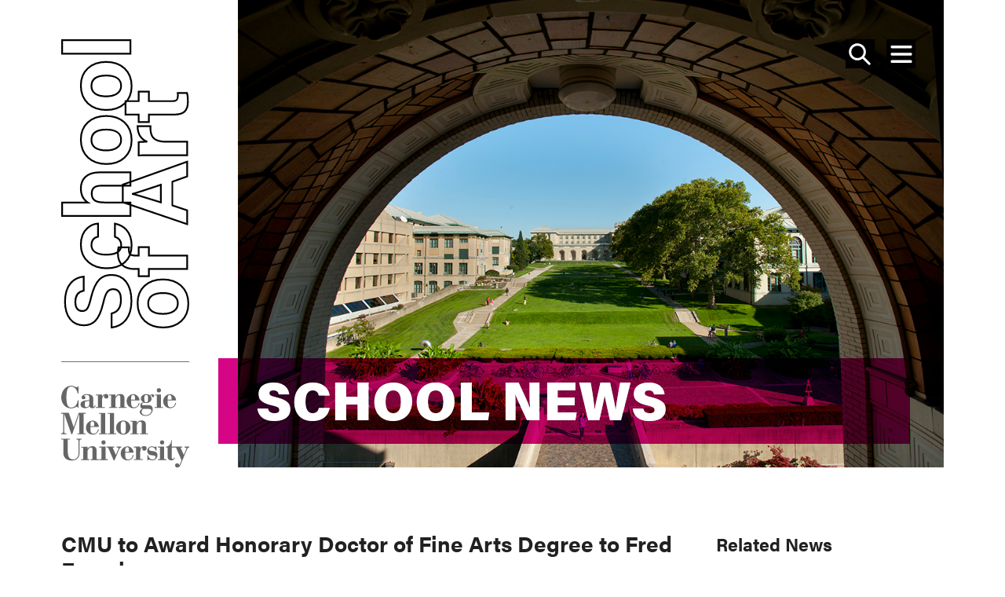

--- FILE ---
content_type: text/html; charset=UTF-8
request_url: https://art.cmu.edu/news/school/fred-eversley-honorary-doctor-of-fine-arts-2/
body_size: 17820
content:
<!DOCTYPE html>
<html lang="en-US">
<head >
<meta charset="UTF-8" />
<meta name="viewport" content="width=device-width, initial-scale=1" />
<meta name='robots' content='index, follow, max-image-preview:large, max-snippet:-1, max-video-preview:-1' />

<!-- Google Tag Manager for WordPress by gtm4wp.com -->
<script data-cfasync="false" data-pagespeed-no-defer>
	var gtm4wp_datalayer_name = "dataLayer";
	var dataLayer = dataLayer || [];

	const gtm4wp_scrollerscript_debugmode         = false;
	const gtm4wp_scrollerscript_callbacktime      = 100;
	const gtm4wp_scrollerscript_readerlocation    = 150;
	const gtm4wp_scrollerscript_contentelementid  = "content";
	const gtm4wp_scrollerscript_scannertime       = 60;
</script>
<!-- End Google Tag Manager for WordPress by gtm4wp.com -->	<link rel="stylesheet" href="https://use.typekit.net/kdb4fmt.css">

	<!-- This site is optimized with the Yoast SEO plugin v20.11 - https://yoast.com/wordpress/plugins/seo/ -->
	<title>CMU to Award Honorary Doctor of Fine Arts Degree to Fred Eversley</title>
	<meta name="description" content="Fred Eversley, a CMU engineering alumnus, is a pioneer of the Light and Space movement of the 1960s and 70s." />
	<link rel="canonical" href="https://art.cmu.edu/news/school/fred-eversley-honorary-doctor-of-fine-arts-2/" />
	<meta property="og:locale" content="en_US" />
	<meta property="og:type" content="article" />
	<meta property="og:title" content="CMU to Award Honorary Doctor of Fine Arts Degree to Fred Eversley" />
	<meta property="og:description" content="Fred Eversley, a CMU engineering alumnus, is a pioneer of the Light and Space movement of the 1960s and 70s." />
	<meta property="og:url" content="https://art.cmu.edu/news/school/fred-eversley-honorary-doctor-of-fine-arts-2/" />
	<meta property="og:site_name" content="School of Art | Carnegie Mellon University" />
	<meta property="article:publisher" content="https://www.facebook.com/CMUSchoolofArt/" />
	<meta property="article:published_time" content="2023-05-05T15:31:00+00:00" />
	<meta property="article:modified_time" content="2025-03-18T19:16:53+00:00" />
	<meta property="og:image" content="https://art.cmu.edu/wp-content/uploads/2023/05/fred_eversley_1970.jpg" />
	<meta property="og:image:width" content="1542" />
	<meta property="og:image:height" content="867" />
	<meta property="og:image:type" content="image/jpeg" />
	<meta name="author" content="Andy Ptaschinski" />
	<meta name="twitter:card" content="summary_large_image" />
	<meta name="twitter:creator" content="@CMUSchoolofArt" />
	<meta name="twitter:site" content="@CMUSchoolofArt" />
	<meta name="twitter:label1" content="Written by" />
	<meta name="twitter:data1" content="Andy Ptaschinski" />
	<meta name="twitter:label2" content="Est. reading time" />
	<meta name="twitter:data2" content="3 minutes" />
	<script type="application/ld+json" class="yoast-schema-graph">{"@context":"https://schema.org","@graph":[{"@type":"Article","@id":"https://art.cmu.edu/news/school/fred-eversley-honorary-doctor-of-fine-arts-2/#article","isPartOf":{"@id":"https://art.cmu.edu/news/school/fred-eversley-honorary-doctor-of-fine-arts-2/"},"author":{"name":"Andy Ptaschinski","@id":"https://art.cmu.edu/#/schema/person/f3e4adea13a8764ca74fbf289107fa2f"},"headline":"CMU to Award Honorary Doctor of Fine Arts Degree to Fred Eversley","datePublished":"2023-05-05T15:31:00+00:00","dateModified":"2025-03-18T19:16:53+00:00","mainEntityOfPage":{"@id":"https://art.cmu.edu/news/school/fred-eversley-honorary-doctor-of-fine-arts-2/"},"wordCount":543,"commentCount":0,"publisher":{"@id":"https://art.cmu.edu/#organization"},"image":{"@id":"https://art.cmu.edu/news/school/fred-eversley-honorary-doctor-of-fine-arts-2/#primaryimage"},"thumbnailUrl":"https://art.cmu.edu/wp-content/uploads/2023/05/fred_eversley_1970.jpg","articleSection":["Featured News","School News"],"inLanguage":"en-US","potentialAction":[{"@type":"CommentAction","name":"Comment","target":["https://art.cmu.edu/news/school/fred-eversley-honorary-doctor-of-fine-arts-2/#respond"]}]},{"@type":"WebPage","@id":"https://art.cmu.edu/news/school/fred-eversley-honorary-doctor-of-fine-arts-2/","url":"https://art.cmu.edu/news/school/fred-eversley-honorary-doctor-of-fine-arts-2/","name":"CMU to Award Honorary Doctor of Fine Arts Degree to Fred Eversley","isPartOf":{"@id":"https://art.cmu.edu/#website"},"primaryImageOfPage":{"@id":"https://art.cmu.edu/news/school/fred-eversley-honorary-doctor-of-fine-arts-2/#primaryimage"},"image":{"@id":"https://art.cmu.edu/news/school/fred-eversley-honorary-doctor-of-fine-arts-2/#primaryimage"},"thumbnailUrl":"https://art.cmu.edu/wp-content/uploads/2023/05/fred_eversley_1970.jpg","datePublished":"2023-05-05T15:31:00+00:00","dateModified":"2025-03-18T19:16:53+00:00","description":"Fred Eversley, a CMU engineering alumnus, is a pioneer of the Light and Space movement of the 1960s and 70s.","breadcrumb":{"@id":"https://art.cmu.edu/news/school/fred-eversley-honorary-doctor-of-fine-arts-2/#breadcrumb"},"inLanguage":"en-US","potentialAction":[{"@type":"ReadAction","target":["https://art.cmu.edu/news/school/fred-eversley-honorary-doctor-of-fine-arts-2/"]}]},{"@type":"ImageObject","inLanguage":"en-US","@id":"https://art.cmu.edu/news/school/fred-eversley-honorary-doctor-of-fine-arts-2/#primaryimage","url":"https://art.cmu.edu/wp-content/uploads/2023/05/fred_eversley_1970.jpg","contentUrl":"https://art.cmu.edu/wp-content/uploads/2023/05/fred_eversley_1970.jpg","width":1542,"height":867},{"@type":"BreadcrumbList","@id":"https://art.cmu.edu/news/school/fred-eversley-honorary-doctor-of-fine-arts-2/#breadcrumb","itemListElement":[{"@type":"ListItem","position":1,"name":"Home","item":"https://art.cmu.edu/"},{"@type":"ListItem","position":2,"name":"CMU to Award Honorary Doctor of Fine Arts Degree to Fred Eversley"}]},{"@type":"WebSite","@id":"https://art.cmu.edu/#website","url":"https://art.cmu.edu/","name":"School of Art | Carnegie Mellon University","description":"","publisher":{"@id":"https://art.cmu.edu/#organization"},"potentialAction":[{"@type":"SearchAction","target":{"@type":"EntryPoint","urlTemplate":"https://art.cmu.edu/?s={search_term_string}"},"query-input":"required name=search_term_string"}],"inLanguage":"en-US"},{"@type":"Organization","@id":"https://art.cmu.edu/#organization","name":"Carnegie Mellon University School of Art","url":"https://art.cmu.edu/","logo":{"@type":"ImageObject","inLanguage":"en-US","@id":"https://art.cmu.edu/#/schema/logo/image/","url":"https://art.cmu.edu/wp-content/uploads/2018/08/CMU-School-of-Art-Logo.jpg","contentUrl":"https://art.cmu.edu/wp-content/uploads/2018/08/CMU-School-of-Art-Logo.jpg","width":812,"height":149,"caption":"Carnegie Mellon University School of Art"},"image":{"@id":"https://art.cmu.edu/#/schema/logo/image/"},"sameAs":["https://www.facebook.com/CMUSchoolofArt/","https://twitter.com/CMUSchoolofArt","https://www.instagram.com/cmuschoolofart/"]},{"@type":"Person","@id":"https://art.cmu.edu/#/schema/person/f3e4adea13a8764ca74fbf289107fa2f","name":"Andy Ptaschinski","image":{"@type":"ImageObject","inLanguage":"en-US","@id":"https://art.cmu.edu/#/schema/person/image/","url":"https://secure.gravatar.com/avatar/afd9b8cb4c15a97fdddddbc8562bdc9a?s=96&d=mm&r=g","contentUrl":"https://secure.gravatar.com/avatar/afd9b8cb4c15a97fdddddbc8562bdc9a?s=96&d=mm&r=g","caption":"Andy Ptaschinski"},"url":"https://art.cmu.edu/author/aptaschi/"}]}</script>
	<!-- / Yoast SEO plugin. -->


<link rel='dns-prefetch' href='//art.cmu.edu' />
<link rel='dns-prefetch' href='//cdnjs.cloudflare.com' />
<link rel="alternate" type="application/rss+xml" title="School of Art | Carnegie Mellon University &raquo; Feed" href="https://art.cmu.edu/feed/" />
<link rel="alternate" type="application/rss+xml" title="School of Art | Carnegie Mellon University &raquo; Comments Feed" href="https://art.cmu.edu/comments/feed/" />
<link rel="alternate" type="text/calendar" title="School of Art | Carnegie Mellon University &raquo; iCal Feed" href="https://art.cmu.edu/events/?ical=1" />
<link rel="alternate" type="application/rss+xml" title="School of Art | Carnegie Mellon University &raquo; CMU to Award Honorary Doctor of Fine Arts Degree to Fred Eversley Comments Feed" href="https://art.cmu.edu/news/school/fred-eversley-honorary-doctor-of-fine-arts-2/feed/" />
		<!-- This site uses the Google Analytics by MonsterInsights plugin v8.23.1 - Using Analytics tracking - https://www.monsterinsights.com/ -->
							<script src="//www.googletagmanager.com/gtag/js?id=G-ERZ4P32LTD"  data-cfasync="false" data-wpfc-render="false" type="text/javascript" async></script>
			<script data-cfasync="false" data-wpfc-render="false" type="text/javascript">
				var mi_version = '8.23.1';
				var mi_track_user = true;
				var mi_no_track_reason = '';
				
								var disableStrs = [
										'ga-disable-G-ERZ4P32LTD',
									];

				/* Function to detect opted out users */
				function __gtagTrackerIsOptedOut() {
					for (var index = 0; index < disableStrs.length; index++) {
						if (document.cookie.indexOf(disableStrs[index] + '=true') > -1) {
							return true;
						}
					}

					return false;
				}

				/* Disable tracking if the opt-out cookie exists. */
				if (__gtagTrackerIsOptedOut()) {
					for (var index = 0; index < disableStrs.length; index++) {
						window[disableStrs[index]] = true;
					}
				}

				/* Opt-out function */
				function __gtagTrackerOptout() {
					for (var index = 0; index < disableStrs.length; index++) {
						document.cookie = disableStrs[index] + '=true; expires=Thu, 31 Dec 2099 23:59:59 UTC; path=/';
						window[disableStrs[index]] = true;
					}
				}

				if ('undefined' === typeof gaOptout) {
					function gaOptout() {
						__gtagTrackerOptout();
					}
				}
								window.dataLayer = window.dataLayer || [];

				window.MonsterInsightsDualTracker = {
					helpers: {},
					trackers: {},
				};
				if (mi_track_user) {
					function __gtagDataLayer() {
						dataLayer.push(arguments);
					}

					function __gtagTracker(type, name, parameters) {
						if (!parameters) {
							parameters = {};
						}

						if (parameters.send_to) {
							__gtagDataLayer.apply(null, arguments);
							return;
						}

						if (type === 'event') {
														parameters.send_to = monsterinsights_frontend.v4_id;
							var hookName = name;
							if (typeof parameters['event_category'] !== 'undefined') {
								hookName = parameters['event_category'] + ':' + name;
							}

							if (typeof MonsterInsightsDualTracker.trackers[hookName] !== 'undefined') {
								MonsterInsightsDualTracker.trackers[hookName](parameters);
							} else {
								__gtagDataLayer('event', name, parameters);
							}
							
						} else {
							__gtagDataLayer.apply(null, arguments);
						}
					}

					__gtagTracker('js', new Date());
					__gtagTracker('set', {
						'developer_id.dZGIzZG': true,
											});
										__gtagTracker('config', 'G-ERZ4P32LTD', {"forceSSL":"true"} );
															window.gtag = __gtagTracker;										(function () {
						/* https://developers.google.com/analytics/devguides/collection/analyticsjs/ */
						/* ga and __gaTracker compatibility shim. */
						var noopfn = function () {
							return null;
						};
						var newtracker = function () {
							return new Tracker();
						};
						var Tracker = function () {
							return null;
						};
						var p = Tracker.prototype;
						p.get = noopfn;
						p.set = noopfn;
						p.send = function () {
							var args = Array.prototype.slice.call(arguments);
							args.unshift('send');
							__gaTracker.apply(null, args);
						};
						var __gaTracker = function () {
							var len = arguments.length;
							if (len === 0) {
								return;
							}
							var f = arguments[len - 1];
							if (typeof f !== 'object' || f === null || typeof f.hitCallback !== 'function') {
								if ('send' === arguments[0]) {
									var hitConverted, hitObject = false, action;
									if ('event' === arguments[1]) {
										if ('undefined' !== typeof arguments[3]) {
											hitObject = {
												'eventAction': arguments[3],
												'eventCategory': arguments[2],
												'eventLabel': arguments[4],
												'value': arguments[5] ? arguments[5] : 1,
											}
										}
									}
									if ('pageview' === arguments[1]) {
										if ('undefined' !== typeof arguments[2]) {
											hitObject = {
												'eventAction': 'page_view',
												'page_path': arguments[2],
											}
										}
									}
									if (typeof arguments[2] === 'object') {
										hitObject = arguments[2];
									}
									if (typeof arguments[5] === 'object') {
										Object.assign(hitObject, arguments[5]);
									}
									if ('undefined' !== typeof arguments[1].hitType) {
										hitObject = arguments[1];
										if ('pageview' === hitObject.hitType) {
											hitObject.eventAction = 'page_view';
										}
									}
									if (hitObject) {
										action = 'timing' === arguments[1].hitType ? 'timing_complete' : hitObject.eventAction;
										hitConverted = mapArgs(hitObject);
										__gtagTracker('event', action, hitConverted);
									}
								}
								return;
							}

							function mapArgs(args) {
								var arg, hit = {};
								var gaMap = {
									'eventCategory': 'event_category',
									'eventAction': 'event_action',
									'eventLabel': 'event_label',
									'eventValue': 'event_value',
									'nonInteraction': 'non_interaction',
									'timingCategory': 'event_category',
									'timingVar': 'name',
									'timingValue': 'value',
									'timingLabel': 'event_label',
									'page': 'page_path',
									'location': 'page_location',
									'title': 'page_title',
									'referrer' : 'page_referrer',
								};
								for (arg in args) {
																		if (!(!args.hasOwnProperty(arg) || !gaMap.hasOwnProperty(arg))) {
										hit[gaMap[arg]] = args[arg];
									} else {
										hit[arg] = args[arg];
									}
								}
								return hit;
							}

							try {
								f.hitCallback();
							} catch (ex) {
							}
						};
						__gaTracker.create = newtracker;
						__gaTracker.getByName = newtracker;
						__gaTracker.getAll = function () {
							return [];
						};
						__gaTracker.remove = noopfn;
						__gaTracker.loaded = true;
						window['__gaTracker'] = __gaTracker;
					})();
									} else {
										console.log("");
					(function () {
						function __gtagTracker() {
							return null;
						}

						window['__gtagTracker'] = __gtagTracker;
						window['gtag'] = __gtagTracker;
					})();
									}
			</script>
				<!-- / Google Analytics by MonsterInsights -->
		<script type="text/javascript">
window._wpemojiSettings = {"baseUrl":"https:\/\/s.w.org\/images\/core\/emoji\/14.0.0\/72x72\/","ext":".png","svgUrl":"https:\/\/s.w.org\/images\/core\/emoji\/14.0.0\/svg\/","svgExt":".svg","source":{"concatemoji":"https:\/\/art.cmu.edu\/wp-includes\/js\/wp-emoji-release.min.js?ver=6.2.2"}};
/*! This file is auto-generated */
!function(e,a,t){var n,r,o,i=a.createElement("canvas"),p=i.getContext&&i.getContext("2d");function s(e,t){p.clearRect(0,0,i.width,i.height),p.fillText(e,0,0);e=i.toDataURL();return p.clearRect(0,0,i.width,i.height),p.fillText(t,0,0),e===i.toDataURL()}function c(e){var t=a.createElement("script");t.src=e,t.defer=t.type="text/javascript",a.getElementsByTagName("head")[0].appendChild(t)}for(o=Array("flag","emoji"),t.supports={everything:!0,everythingExceptFlag:!0},r=0;r<o.length;r++)t.supports[o[r]]=function(e){if(p&&p.fillText)switch(p.textBaseline="top",p.font="600 32px Arial",e){case"flag":return s("\ud83c\udff3\ufe0f\u200d\u26a7\ufe0f","\ud83c\udff3\ufe0f\u200b\u26a7\ufe0f")?!1:!s("\ud83c\uddfa\ud83c\uddf3","\ud83c\uddfa\u200b\ud83c\uddf3")&&!s("\ud83c\udff4\udb40\udc67\udb40\udc62\udb40\udc65\udb40\udc6e\udb40\udc67\udb40\udc7f","\ud83c\udff4\u200b\udb40\udc67\u200b\udb40\udc62\u200b\udb40\udc65\u200b\udb40\udc6e\u200b\udb40\udc67\u200b\udb40\udc7f");case"emoji":return!s("\ud83e\udef1\ud83c\udffb\u200d\ud83e\udef2\ud83c\udfff","\ud83e\udef1\ud83c\udffb\u200b\ud83e\udef2\ud83c\udfff")}return!1}(o[r]),t.supports.everything=t.supports.everything&&t.supports[o[r]],"flag"!==o[r]&&(t.supports.everythingExceptFlag=t.supports.everythingExceptFlag&&t.supports[o[r]]);t.supports.everythingExceptFlag=t.supports.everythingExceptFlag&&!t.supports.flag,t.DOMReady=!1,t.readyCallback=function(){t.DOMReady=!0},t.supports.everything||(n=function(){t.readyCallback()},a.addEventListener?(a.addEventListener("DOMContentLoaded",n,!1),e.addEventListener("load",n,!1)):(e.attachEvent("onload",n),a.attachEvent("onreadystatechange",function(){"complete"===a.readyState&&t.readyCallback()})),(e=t.source||{}).concatemoji?c(e.concatemoji):e.wpemoji&&e.twemoji&&(c(e.twemoji),c(e.wpemoji)))}(window,document,window._wpemojiSettings);
</script>
<link rel='stylesheet' id='wp-block-library-css' href='https://art.cmu.edu/wp-includes/css/dist/block-library/style.min.css?ver=6.2.2' type='text/css' media='all' />
<link rel='stylesheet' id='classic-theme-styles-css' href='https://art.cmu.edu/wp-includes/css/classic-themes.min.css?ver=6.2.2' type='text/css' media='all' />
<style id='global-styles-inline-css' type='text/css'>
body{--wp--preset--color--black: #000000;--wp--preset--color--cyan-bluish-gray: #abb8c3;--wp--preset--color--white: #ffffff;--wp--preset--color--pale-pink: #f78da7;--wp--preset--color--vivid-red: #cf2e2e;--wp--preset--color--luminous-vivid-orange: #ff6900;--wp--preset--color--luminous-vivid-amber: #fcb900;--wp--preset--color--light-green-cyan: #7bdcb5;--wp--preset--color--vivid-green-cyan: #00d084;--wp--preset--color--pale-cyan-blue: #8ed1fc;--wp--preset--color--vivid-cyan-blue: #0693e3;--wp--preset--color--vivid-purple: #9b51e0;--wp--preset--color--blue: #05306F;--wp--preset--color--grey: #FAFAFA;--wp--preset--gradient--vivid-cyan-blue-to-vivid-purple: linear-gradient(135deg,rgba(6,147,227,1) 0%,rgb(155,81,224) 100%);--wp--preset--gradient--light-green-cyan-to-vivid-green-cyan: linear-gradient(135deg,rgb(122,220,180) 0%,rgb(0,208,130) 100%);--wp--preset--gradient--luminous-vivid-amber-to-luminous-vivid-orange: linear-gradient(135deg,rgba(252,185,0,1) 0%,rgba(255,105,0,1) 100%);--wp--preset--gradient--luminous-vivid-orange-to-vivid-red: linear-gradient(135deg,rgba(255,105,0,1) 0%,rgb(207,46,46) 100%);--wp--preset--gradient--very-light-gray-to-cyan-bluish-gray: linear-gradient(135deg,rgb(238,238,238) 0%,rgb(169,184,195) 100%);--wp--preset--gradient--cool-to-warm-spectrum: linear-gradient(135deg,rgb(74,234,220) 0%,rgb(151,120,209) 20%,rgb(207,42,186) 40%,rgb(238,44,130) 60%,rgb(251,105,98) 80%,rgb(254,248,76) 100%);--wp--preset--gradient--blush-light-purple: linear-gradient(135deg,rgb(255,206,236) 0%,rgb(152,150,240) 100%);--wp--preset--gradient--blush-bordeaux: linear-gradient(135deg,rgb(254,205,165) 0%,rgb(254,45,45) 50%,rgb(107,0,62) 100%);--wp--preset--gradient--luminous-dusk: linear-gradient(135deg,rgb(255,203,112) 0%,rgb(199,81,192) 50%,rgb(65,88,208) 100%);--wp--preset--gradient--pale-ocean: linear-gradient(135deg,rgb(255,245,203) 0%,rgb(182,227,212) 50%,rgb(51,167,181) 100%);--wp--preset--gradient--electric-grass: linear-gradient(135deg,rgb(202,248,128) 0%,rgb(113,206,126) 100%);--wp--preset--gradient--midnight: linear-gradient(135deg,rgb(2,3,129) 0%,rgb(40,116,252) 100%);--wp--preset--duotone--dark-grayscale: url('#wp-duotone-dark-grayscale');--wp--preset--duotone--grayscale: url('#wp-duotone-grayscale');--wp--preset--duotone--purple-yellow: url('#wp-duotone-purple-yellow');--wp--preset--duotone--blue-red: url('#wp-duotone-blue-red');--wp--preset--duotone--midnight: url('#wp-duotone-midnight');--wp--preset--duotone--magenta-yellow: url('#wp-duotone-magenta-yellow');--wp--preset--duotone--purple-green: url('#wp-duotone-purple-green');--wp--preset--duotone--blue-orange: url('#wp-duotone-blue-orange');--wp--preset--font-size--small: 14.4px;--wp--preset--font-size--medium: 20px;--wp--preset--font-size--large: 22.5px;--wp--preset--font-size--x-large: 42px;--wp--preset--font-size--normal: 18px;--wp--preset--font-size--extra-large: 28.13px;--wp--preset--spacing--20: 0.44rem;--wp--preset--spacing--30: 0.67rem;--wp--preset--spacing--40: 1rem;--wp--preset--spacing--50: 1.5rem;--wp--preset--spacing--60: 2.25rem;--wp--preset--spacing--70: 3.38rem;--wp--preset--spacing--80: 5.06rem;--wp--preset--shadow--natural: 6px 6px 9px rgba(0, 0, 0, 0.2);--wp--preset--shadow--deep: 12px 12px 50px rgba(0, 0, 0, 0.4);--wp--preset--shadow--sharp: 6px 6px 0px rgba(0, 0, 0, 0.2);--wp--preset--shadow--outlined: 6px 6px 0px -3px rgba(255, 255, 255, 1), 6px 6px rgba(0, 0, 0, 1);--wp--preset--shadow--crisp: 6px 6px 0px rgba(0, 0, 0, 1);}:where(.is-layout-flex){gap: 0.5em;}body .is-layout-flow > .alignleft{float: left;margin-inline-start: 0;margin-inline-end: 2em;}body .is-layout-flow > .alignright{float: right;margin-inline-start: 2em;margin-inline-end: 0;}body .is-layout-flow > .aligncenter{margin-left: auto !important;margin-right: auto !important;}body .is-layout-constrained > .alignleft{float: left;margin-inline-start: 0;margin-inline-end: 2em;}body .is-layout-constrained > .alignright{float: right;margin-inline-start: 2em;margin-inline-end: 0;}body .is-layout-constrained > .aligncenter{margin-left: auto !important;margin-right: auto !important;}body .is-layout-constrained > :where(:not(.alignleft):not(.alignright):not(.alignfull)){max-width: var(--wp--style--global--content-size);margin-left: auto !important;margin-right: auto !important;}body .is-layout-constrained > .alignwide{max-width: var(--wp--style--global--wide-size);}body .is-layout-flex{display: flex;}body .is-layout-flex{flex-wrap: wrap;align-items: center;}body .is-layout-flex > *{margin: 0;}:where(.wp-block-columns.is-layout-flex){gap: 2em;}.has-black-color{color: var(--wp--preset--color--black) !important;}.has-cyan-bluish-gray-color{color: var(--wp--preset--color--cyan-bluish-gray) !important;}.has-white-color{color: var(--wp--preset--color--white) !important;}.has-pale-pink-color{color: var(--wp--preset--color--pale-pink) !important;}.has-vivid-red-color{color: var(--wp--preset--color--vivid-red) !important;}.has-luminous-vivid-orange-color{color: var(--wp--preset--color--luminous-vivid-orange) !important;}.has-luminous-vivid-amber-color{color: var(--wp--preset--color--luminous-vivid-amber) !important;}.has-light-green-cyan-color{color: var(--wp--preset--color--light-green-cyan) !important;}.has-vivid-green-cyan-color{color: var(--wp--preset--color--vivid-green-cyan) !important;}.has-pale-cyan-blue-color{color: var(--wp--preset--color--pale-cyan-blue) !important;}.has-vivid-cyan-blue-color{color: var(--wp--preset--color--vivid-cyan-blue) !important;}.has-vivid-purple-color{color: var(--wp--preset--color--vivid-purple) !important;}.has-black-background-color{background-color: var(--wp--preset--color--black) !important;}.has-cyan-bluish-gray-background-color{background-color: var(--wp--preset--color--cyan-bluish-gray) !important;}.has-white-background-color{background-color: var(--wp--preset--color--white) !important;}.has-pale-pink-background-color{background-color: var(--wp--preset--color--pale-pink) !important;}.has-vivid-red-background-color{background-color: var(--wp--preset--color--vivid-red) !important;}.has-luminous-vivid-orange-background-color{background-color: var(--wp--preset--color--luminous-vivid-orange) !important;}.has-luminous-vivid-amber-background-color{background-color: var(--wp--preset--color--luminous-vivid-amber) !important;}.has-light-green-cyan-background-color{background-color: var(--wp--preset--color--light-green-cyan) !important;}.has-vivid-green-cyan-background-color{background-color: var(--wp--preset--color--vivid-green-cyan) !important;}.has-pale-cyan-blue-background-color{background-color: var(--wp--preset--color--pale-cyan-blue) !important;}.has-vivid-cyan-blue-background-color{background-color: var(--wp--preset--color--vivid-cyan-blue) !important;}.has-vivid-purple-background-color{background-color: var(--wp--preset--color--vivid-purple) !important;}.has-black-border-color{border-color: var(--wp--preset--color--black) !important;}.has-cyan-bluish-gray-border-color{border-color: var(--wp--preset--color--cyan-bluish-gray) !important;}.has-white-border-color{border-color: var(--wp--preset--color--white) !important;}.has-pale-pink-border-color{border-color: var(--wp--preset--color--pale-pink) !important;}.has-vivid-red-border-color{border-color: var(--wp--preset--color--vivid-red) !important;}.has-luminous-vivid-orange-border-color{border-color: var(--wp--preset--color--luminous-vivid-orange) !important;}.has-luminous-vivid-amber-border-color{border-color: var(--wp--preset--color--luminous-vivid-amber) !important;}.has-light-green-cyan-border-color{border-color: var(--wp--preset--color--light-green-cyan) !important;}.has-vivid-green-cyan-border-color{border-color: var(--wp--preset--color--vivid-green-cyan) !important;}.has-pale-cyan-blue-border-color{border-color: var(--wp--preset--color--pale-cyan-blue) !important;}.has-vivid-cyan-blue-border-color{border-color: var(--wp--preset--color--vivid-cyan-blue) !important;}.has-vivid-purple-border-color{border-color: var(--wp--preset--color--vivid-purple) !important;}.has-vivid-cyan-blue-to-vivid-purple-gradient-background{background: var(--wp--preset--gradient--vivid-cyan-blue-to-vivid-purple) !important;}.has-light-green-cyan-to-vivid-green-cyan-gradient-background{background: var(--wp--preset--gradient--light-green-cyan-to-vivid-green-cyan) !important;}.has-luminous-vivid-amber-to-luminous-vivid-orange-gradient-background{background: var(--wp--preset--gradient--luminous-vivid-amber-to-luminous-vivid-orange) !important;}.has-luminous-vivid-orange-to-vivid-red-gradient-background{background: var(--wp--preset--gradient--luminous-vivid-orange-to-vivid-red) !important;}.has-very-light-gray-to-cyan-bluish-gray-gradient-background{background: var(--wp--preset--gradient--very-light-gray-to-cyan-bluish-gray) !important;}.has-cool-to-warm-spectrum-gradient-background{background: var(--wp--preset--gradient--cool-to-warm-spectrum) !important;}.has-blush-light-purple-gradient-background{background: var(--wp--preset--gradient--blush-light-purple) !important;}.has-blush-bordeaux-gradient-background{background: var(--wp--preset--gradient--blush-bordeaux) !important;}.has-luminous-dusk-gradient-background{background: var(--wp--preset--gradient--luminous-dusk) !important;}.has-pale-ocean-gradient-background{background: var(--wp--preset--gradient--pale-ocean) !important;}.has-electric-grass-gradient-background{background: var(--wp--preset--gradient--electric-grass) !important;}.has-midnight-gradient-background{background: var(--wp--preset--gradient--midnight) !important;}.has-small-font-size{font-size: var(--wp--preset--font-size--small) !important;}.has-medium-font-size{font-size: var(--wp--preset--font-size--medium) !important;}.has-large-font-size{font-size: var(--wp--preset--font-size--large) !important;}.has-x-large-font-size{font-size: var(--wp--preset--font-size--x-large) !important;}
.wp-block-navigation a:where(:not(.wp-element-button)){color: inherit;}
:where(.wp-block-columns.is-layout-flex){gap: 2em;}
.wp-block-pullquote{font-size: 1.5em;line-height: 1.6;}
</style>
<link rel='stylesheet' id='ctf_styles-css' href='https://art.cmu.edu/wp-content/plugins/custom-twitter-feeds/css/ctf-styles.min.css?ver=2.2.1' type='text/css' media='all' />
<link rel='stylesheet' id='ww-profile-css' href='https://art.cmu.edu/wp-content/plugins/ww-profiles/public/css/ww-profile-public.css?ver=1.0.0' type='text/css' media='all' />
<link rel='stylesheet' id='slider-css' href='https://art.cmu.edu/wp-content/themes/genesis-cmusa/assets/dist/css/cmu.slider.min.css?ver=1768695087' type='text/css' media='all' />
<link rel='stylesheet' id='fontawesome-css' href='https://art.cmu.edu/wp-content/themes/genesis-cmusa/assets/dist/css/cmu.fontawesome.min.css?ver=1768695087' type='text/css' media='all' />
<link rel='stylesheet' id='cmu-css' href='https://art.cmu.edu/wp-content/themes/genesis-cmusa/assets/dist/css/cmu.theme.min.css?ver=1768695087' type='text/css' media='all' />
<script type='text/javascript' src='https://art.cmu.edu/wp-content/plugins/google-analytics-for-wordpress/assets/js/frontend-gtag.min.js?ver=8.23.1' id='monsterinsights-frontend-script-js'></script>
<script data-cfasync="false" data-wpfc-render="false" type="text/javascript" id='monsterinsights-frontend-script-js-extra'>/* <![CDATA[ */
var monsterinsights_frontend = {"js_events_tracking":"true","download_extensions":"doc,pdf,ppt,zip,xls,docx,pptx,xlsx","inbound_paths":"[]","home_url":"https:\/\/art.cmu.edu","hash_tracking":"false","v4_id":"G-ERZ4P32LTD"};/* ]]> */
</script>
<script type='text/javascript' src='https://art.cmu.edu/wp-includes/js/jquery/jquery.js' id='jquery-js'></script>
<script type='text/javascript' src='https://art.cmu.edu/wp-content/plugins/ww-profiles/public/js/ww-profile-public.js?ver=1.0.0' id='ww-profile-js'></script>
<script type='text/javascript' src='https://art.cmu.edu/wp-content/plugins/duracelltomi-google-tag-manager/dist/js/analytics-talk-content-tracking.js?ver=1.19.1' id='gtm4wp-scroll-tracking-js'></script>
<link rel="https://api.w.org/" href="https://art.cmu.edu/wp-json/" /><link rel="alternate" type="application/json" href="https://art.cmu.edu/wp-json/wp/v2/posts/12110" /><link rel="EditURI" type="application/rsd+xml" title="RSD" href="https://art.cmu.edu/xmlrpc.php?rsd" />
<link rel="wlwmanifest" type="application/wlwmanifest+xml" href="https://art.cmu.edu/wp-includes/wlwmanifest.xml" />
<meta name="generator" content="WordPress 6.2.2" />
<link rel='shortlink' href='https://art.cmu.edu/?p=12110' />
<link rel="alternate" type="application/json+oembed" href="https://art.cmu.edu/wp-json/oembed/1.0/embed?url=https%3A%2F%2Fart.cmu.edu%2Fnews%2Fschool%2Ffred-eversley-honorary-doctor-of-fine-arts-2%2F" />
<link rel="alternate" type="text/xml+oembed" href="https://art.cmu.edu/wp-json/oembed/1.0/embed?url=https%3A%2F%2Fart.cmu.edu%2Fnews%2Fschool%2Ffred-eversley-honorary-doctor-of-fine-arts-2%2F&#038;format=xml" />
<meta name="tec-api-version" content="v1"><meta name="tec-api-origin" content="https://art.cmu.edu"><link rel="alternate" href="https://art.cmu.edu/wp-json/tribe/events/v1/" />
<!-- Google Tag Manager for WordPress by gtm4wp.com -->
<!-- GTM Container placement set to automatic -->
<script data-cfasync="false" data-pagespeed-no-defer type="text/javascript">
	var dataLayer_content = {"pageTitle":"CMU to Award Honorary Doctor of Fine Arts Degree to Fred Eversley","pagePostType":"post","pagePostType2":"single-post","pageCategory":["featured-news","school"],"pagePostAuthor":"Andy Ptaschinski","pagePostDate":"May 5, 2023","pagePostDateYear":"2023","pagePostDateMonth":"05","pagePostDateDay":"05","pagePostDateDayName":"Friday","pagePostDateHour":"10","pagePostDateMinute":"31","pagePostDateIso":"2023-05-05T10:31:00-05:00","pagePostDateUnix":1683282660,"pagePostTerms":{"category":["Featured News","School News"],"meta":{"ao_post_optimize":"a:5:{s:16:\"ao_post_optimize\";s:2:\"on\";s:19:\"ao_post_js_optimize\";s:2:\"on\";s:20:\"ao_post_css_optimize\";s:2:\"on\";s:12:\"ao_post_ccss\";s:2:\"on\";s:16:\"ao_post_lazyload\";s:2:\"on\";}","custom_crop_image":""}},"browserName":"","browserVersion":"","browserEngineName":"","browserEngineVersion":"","osName":"","osVersion":"","deviceType":"bot","deviceManufacturer":"","deviceModel":""};
	dataLayer.push( dataLayer_content );
</script>
<script data-cfasync="false">
(function(w,d,s,l,i){w[l]=w[l]||[];w[l].push({'gtm.start':
new Date().getTime(),event:'gtm.js'});var f=d.getElementsByTagName(s)[0],
j=d.createElement(s),dl=l!='dataLayer'?'&l='+l:'';j.async=true;j.src=
'//www.googletagmanager.com/gtm.js?id='+i+dl;f.parentNode.insertBefore(j,f);
})(window,document,'script','dataLayer','GTM-53SFQX4');
</script>
<!-- End Google Tag Manager -->
<!-- End Google Tag Manager for WordPress by gtm4wp.com --><link rel="pingback" href="https://art.cmu.edu/xmlrpc.php" />
<link rel="icon" href="https://art.cmu.edu/wp-content/uploads/2023/02/cropped-site-icon-32x32.png" sizes="32x32" />
<link rel="icon" href="https://art.cmu.edu/wp-content/uploads/2023/02/cropped-site-icon-192x192.png" sizes="192x192" />
<link rel="apple-touch-icon" href="https://art.cmu.edu/wp-content/uploads/2023/02/cropped-site-icon-180x180.png" />
<meta name="msapplication-TileImage" content="https://art.cmu.edu/wp-content/uploads/2023/02/cropped-site-icon-270x270.png" />
</head>
<body class="single content-sidebar singular cmusa--news-single"><svg xmlns="http://www.w3.org/2000/svg" viewBox="0 0 0 0" width="0" height="0" focusable="false" role="none" style="visibility: hidden; position: absolute; left: -9999px; overflow: hidden;" ><defs><filter id="wp-duotone-dark-grayscale"><feColorMatrix color-interpolation-filters="sRGB" type="matrix" values=" .299 .587 .114 0 0 .299 .587 .114 0 0 .299 .587 .114 0 0 .299 .587 .114 0 0 " /><feComponentTransfer color-interpolation-filters="sRGB" ><feFuncR type="table" tableValues="0 0.49803921568627" /><feFuncG type="table" tableValues="0 0.49803921568627" /><feFuncB type="table" tableValues="0 0.49803921568627" /><feFuncA type="table" tableValues="1 1" /></feComponentTransfer><feComposite in2="SourceGraphic" operator="in" /></filter></defs></svg><svg xmlns="http://www.w3.org/2000/svg" viewBox="0 0 0 0" width="0" height="0" focusable="false" role="none" style="visibility: hidden; position: absolute; left: -9999px; overflow: hidden;" ><defs><filter id="wp-duotone-grayscale"><feColorMatrix color-interpolation-filters="sRGB" type="matrix" values=" .299 .587 .114 0 0 .299 .587 .114 0 0 .299 .587 .114 0 0 .299 .587 .114 0 0 " /><feComponentTransfer color-interpolation-filters="sRGB" ><feFuncR type="table" tableValues="0 1" /><feFuncG type="table" tableValues="0 1" /><feFuncB type="table" tableValues="0 1" /><feFuncA type="table" tableValues="1 1" /></feComponentTransfer><feComposite in2="SourceGraphic" operator="in" /></filter></defs></svg><svg xmlns="http://www.w3.org/2000/svg" viewBox="0 0 0 0" width="0" height="0" focusable="false" role="none" style="visibility: hidden; position: absolute; left: -9999px; overflow: hidden;" ><defs><filter id="wp-duotone-purple-yellow"><feColorMatrix color-interpolation-filters="sRGB" type="matrix" values=" .299 .587 .114 0 0 .299 .587 .114 0 0 .299 .587 .114 0 0 .299 .587 .114 0 0 " /><feComponentTransfer color-interpolation-filters="sRGB" ><feFuncR type="table" tableValues="0.54901960784314 0.98823529411765" /><feFuncG type="table" tableValues="0 1" /><feFuncB type="table" tableValues="0.71764705882353 0.25490196078431" /><feFuncA type="table" tableValues="1 1" /></feComponentTransfer><feComposite in2="SourceGraphic" operator="in" /></filter></defs></svg><svg xmlns="http://www.w3.org/2000/svg" viewBox="0 0 0 0" width="0" height="0" focusable="false" role="none" style="visibility: hidden; position: absolute; left: -9999px; overflow: hidden;" ><defs><filter id="wp-duotone-blue-red"><feColorMatrix color-interpolation-filters="sRGB" type="matrix" values=" .299 .587 .114 0 0 .299 .587 .114 0 0 .299 .587 .114 0 0 .299 .587 .114 0 0 " /><feComponentTransfer color-interpolation-filters="sRGB" ><feFuncR type="table" tableValues="0 1" /><feFuncG type="table" tableValues="0 0.27843137254902" /><feFuncB type="table" tableValues="0.5921568627451 0.27843137254902" /><feFuncA type="table" tableValues="1 1" /></feComponentTransfer><feComposite in2="SourceGraphic" operator="in" /></filter></defs></svg><svg xmlns="http://www.w3.org/2000/svg" viewBox="0 0 0 0" width="0" height="0" focusable="false" role="none" style="visibility: hidden; position: absolute; left: -9999px; overflow: hidden;" ><defs><filter id="wp-duotone-midnight"><feColorMatrix color-interpolation-filters="sRGB" type="matrix" values=" .299 .587 .114 0 0 .299 .587 .114 0 0 .299 .587 .114 0 0 .299 .587 .114 0 0 " /><feComponentTransfer color-interpolation-filters="sRGB" ><feFuncR type="table" tableValues="0 0" /><feFuncG type="table" tableValues="0 0.64705882352941" /><feFuncB type="table" tableValues="0 1" /><feFuncA type="table" tableValues="1 1" /></feComponentTransfer><feComposite in2="SourceGraphic" operator="in" /></filter></defs></svg><svg xmlns="http://www.w3.org/2000/svg" viewBox="0 0 0 0" width="0" height="0" focusable="false" role="none" style="visibility: hidden; position: absolute; left: -9999px; overflow: hidden;" ><defs><filter id="wp-duotone-magenta-yellow"><feColorMatrix color-interpolation-filters="sRGB" type="matrix" values=" .299 .587 .114 0 0 .299 .587 .114 0 0 .299 .587 .114 0 0 .299 .587 .114 0 0 " /><feComponentTransfer color-interpolation-filters="sRGB" ><feFuncR type="table" tableValues="0.78039215686275 1" /><feFuncG type="table" tableValues="0 0.94901960784314" /><feFuncB type="table" tableValues="0.35294117647059 0.47058823529412" /><feFuncA type="table" tableValues="1 1" /></feComponentTransfer><feComposite in2="SourceGraphic" operator="in" /></filter></defs></svg><svg xmlns="http://www.w3.org/2000/svg" viewBox="0 0 0 0" width="0" height="0" focusable="false" role="none" style="visibility: hidden; position: absolute; left: -9999px; overflow: hidden;" ><defs><filter id="wp-duotone-purple-green"><feColorMatrix color-interpolation-filters="sRGB" type="matrix" values=" .299 .587 .114 0 0 .299 .587 .114 0 0 .299 .587 .114 0 0 .299 .587 .114 0 0 " /><feComponentTransfer color-interpolation-filters="sRGB" ><feFuncR type="table" tableValues="0.65098039215686 0.40392156862745" /><feFuncG type="table" tableValues="0 1" /><feFuncB type="table" tableValues="0.44705882352941 0.4" /><feFuncA type="table" tableValues="1 1" /></feComponentTransfer><feComposite in2="SourceGraphic" operator="in" /></filter></defs></svg><svg xmlns="http://www.w3.org/2000/svg" viewBox="0 0 0 0" width="0" height="0" focusable="false" role="none" style="visibility: hidden; position: absolute; left: -9999px; overflow: hidden;" ><defs><filter id="wp-duotone-blue-orange"><feColorMatrix color-interpolation-filters="sRGB" type="matrix" values=" .299 .587 .114 0 0 .299 .587 .114 0 0 .299 .587 .114 0 0 .299 .587 .114 0 0 " /><feComponentTransfer color-interpolation-filters="sRGB" ><feFuncR type="table" tableValues="0.098039215686275 1" /><feFuncG type="table" tableValues="0 0.66274509803922" /><feFuncB type="table" tableValues="0.84705882352941 0.41960784313725" /><feFuncA type="table" tableValues="1 1" /></feComponentTransfer><feComposite in2="SourceGraphic" operator="in" /></filter></defs></svg>
<!-- GTM Container placement set to automatic -->
<!-- Google Tag Manager (noscript) -->
				<noscript><iframe src="https://www.googletagmanager.com/ns.html?id=GTM-53SFQX4" height="0" width="0" style="display:none;visibility:hidden" aria-hidden="true"></iframe></noscript>
<!-- End Google Tag Manager (noscript) -->
<!-- GTM Container placement set to automatic -->
<!-- Google Tag Manager (noscript) -->		<div id="cmusa--sticky-subnav">
			<div class="wrap">

				<div class="cmusa--logo-sticky">
					<a href="/"><img src="/wp-content/themes/genesis-cmusa/assets/dist/images/cmusa-logo-sticky.svg" alt=""></a>
				</div>

				<div class="cmusa--sticky-right">
					<button class="search-toggle"><svg class="svg-icon open" width="28" height="28" aria-hidden="true" role="img" focusable="false" xmlns="http://www.w3.org/2000/svg" viewBox="0 0 24 24"><path fill-rule="evenodd" d="m23.382 21.614-6.529-6.529a9.284 9.284 0 1 0-1.768 1.768l6.529 6.529c.492.48 1.276.48 1.768 0a1.251 1.251 0 0 0 0-1.768ZM2.748 9.495a6.75 6.75 0 1 1 6.75 6.75 6.758 6.758 0 0 1-6.75-6.75Z"/></svg><svg class="svg-icon close" width="28" height="28" aria-hidden="true" role="img" focusable="false" xmlns="http://www.w3.org/2000/svg" viewBox="0 0 24 24"><path fill-rule="evenodd" d="M14.299 12.176a.25.25 0 0 1 0-.354l9.262-9.26A1.5 1.5 0 0 0 21.437.44l-9.26 9.258a.25.25 0 0 1-.355 0L2.561.44A1.5 1.5 0 1 0 .439 2.561l9.26 9.261a.25.25 0 0 1 0 .354L.44 21.44a1.5 1.5 0 1 0 2.122 2.12l9.261-9.262a.25.25 0 0 1 .354 0l9.261 9.262a1.5 1.5 0 0 0 2.122-2.12l-9.26-9.263Z"/></svg><span class="screen-reader-text">Search</span></button><button class="menu-toggle"><svg class="svg-icon open" width="28" height="28" aria-hidden="true" role="img" focusable="false" xmlns="http://www.w3.org/2000/svg" viewBox="0 0 24 24"><path fill-rule="evenodd" d="M1.5 2.5h21a1 1 0 0 1 1 1v1a1 1 0 0 1-1 1h-21a1 1 0 0 1-1-1v-1a1 1 0 0 1 1-1Zm0 8h21a1 1 0 0 1 1 1v1a1 1 0 0 1-1 1h-21a1 1 0 0 1-1-1v-1a1 1 0 0 1 1-1Zm0 8h21a1 1 0 0 1 1 1v1a1 1 0 0 1-1 1h-21a1 1 0 0 1-1-1v-1a1 1 0 0 1 1-1Z"/></svg><svg class="svg-icon close" width="28" height="28" aria-hidden="true" role="img" focusable="false" xmlns="http://www.w3.org/2000/svg" viewBox="0 0 24 24"><path fill-rule="evenodd" d="M14.299 12.176a.25.25 0 0 1 0-.354l9.262-9.26A1.5 1.5 0 0 0 21.437.44l-9.26 9.258a.25.25 0 0 1-.355 0L2.561.44A1.5 1.5 0 1 0 .439 2.561l9.26 9.261a.25.25 0 0 1 0 .354L.44 21.44a1.5 1.5 0 1 0 2.122 2.12l9.261-9.262a.25.25 0 0 1 .354 0l9.261 9.262a1.5 1.5 0 0 0 2.122-2.12l-9.26-9.263Z"/></svg><span class="screen-reader-text">Menu</span></button>					<nav>
						<ul id="menu-news-filter" class="nav top-nav cf"><li id="menu-item-10803" class="menu-item current-post-ancestor"><a href="https://art.cmu.edu/category/news/">All News</a></li>
<li id="menu-item-534" class="menu-item"><a href="https://art.cmu.edu/category/news/alumni-news/">Alumni News</a></li>
<li id="menu-item-535" class="menu-item"><a href="https://art.cmu.edu/category/news/faculty-news/">Faculty News</a></li>
<li id="menu-item-536" class="menu-item current-post-ancestor current-menu-parent current-post-parent"><a href="https://art.cmu.edu/category/news/school/">School News</a></li>
<li id="menu-item-537" class="menu-item"><a href="https://art.cmu.edu/category/news/staff/">Staff News</a></li>
<li id="menu-item-1827" class="menu-item"><a href="https://art.cmu.edu/category/news/mfa/">MFA News</a></li>
<li id="menu-item-538" class="menu-item"><a href="https://art.cmu.edu/category/news/student/">Student News</a></li>
</ul>					</nav>
				</div>
			</div>
		</div>
	<div class="site-container"><ul class="genesis-skip-link"><li><a href="#genesis-nav-primary" class="screen-reader-shortcut"> Skip to primary navigation</a></li><li><a href="#main-content" class="screen-reader-shortcut"> Skip to main content</a></li><li><a href="#genesis-sidebar-primary" class="screen-reader-shortcut"> Skip to primary sidebar</a></li><li><a href="#genesis-footer-widgets" class="screen-reader-shortcut"> Skip to footer</a></li></ul><nav class="nav-menu" role="navigation"><div class="nav-primary"><ul id="primary-menu" class="menu"><li id="menu-item-12020" class="menu-item current-post-parent menu-item-has-children"><a href="https://art.cmu.edu/undergraduate/" class="menu-item__link">Undergraduate</a><div role="presentation" class="menu-item__media">
				<img width="1140" height="754" src="https://art.cmu.edu/wp-content/uploads/2023/02/bg-hero-undergrad-1140x754-1.jpg" class="attachment-full size-full wp-post-image" alt="" decoding="async" loading="lazy" srcset="https://art.cmu.edu/wp-content/uploads/2023/02/bg-hero-undergrad-1140x754-1.jpg 1140w, https://art.cmu.edu/wp-content/uploads/2023/02/bg-hero-undergrad-1140x754-1-768x508.jpg 768w" sizes="(max-width: 1140px) 100vw, 1140px" />
		</div><button class="submenu-expand" tabindex="-1"><svg class="svg-icon" width="10" height="10" aria-hidden="true" role="img" focusable="false" xmlns="http://www.w3.org/2000/svg" viewBox="0 0 24 24"><path fill-rule="evenodd" d="M19.966 11.972a2.3 2.3 0 0 1-.78 1.73l-11.152 9.81a1.847 1.847 0 0 1-2.439-2.773l9.752-8.579a.25.25 0 0 0 0-.376L5.595 3.205A1.847 1.847 0 0 1 8.035.432l11.147 9.808a2.31 2.31 0 0 1 .784 1.732Z"/></svg></button>
<ul class="sub-menu">
	<li id="menu-item-10739" class="menu-item"><a href="https://art.cmu.edu/undergraduate/overview/">Undergraduate Overview</a></li>
	<li id="menu-item-10860" class="menu-item"><a href="https://art.cmu.edu/undergraduate/interdisciplinary-studies/">Inter­disciplin­ary Studies</a></li>
	<li id="menu-item-10857" class="menu-item"><a href="https://art.cmu.edu/undergraduate/resources/">Student Resources</a></li>
	<li id="menu-item-10858" class="menu-item"><a href="https://art.cmu.edu/undergraduate/portfolio-apply/">Portfolio &#038; Apply</a></li>
</ul>
</li>
<li id="menu-item-12021" class="menu-item menu-item-has-children"><a href="https://art.cmu.edu/mfa/" class="menu-item__link">MFA Program</a><div role="presentation" class="menu-item__media">
				<img width="1140" height="754" src="https://art.cmu.edu/wp-content/uploads/2023/05/mfa_header.jpg" class="attachment-full size-full wp-post-image" alt="" decoding="async" loading="lazy" srcset="https://art.cmu.edu/wp-content/uploads/2023/05/mfa_header.jpg 1140w, https://art.cmu.edu/wp-content/uploads/2023/05/mfa_header-768x508.jpg 768w" sizes="(max-width: 1140px) 100vw, 1140px" />
		</div><button class="submenu-expand" tabindex="-1"><svg class="svg-icon" width="10" height="10" aria-hidden="true" role="img" focusable="false" xmlns="http://www.w3.org/2000/svg" viewBox="0 0 24 24"><path fill-rule="evenodd" d="M19.966 11.972a2.3 2.3 0 0 1-.78 1.73l-11.152 9.81a1.847 1.847 0 0 1-2.439-2.773l9.752-8.579a.25.25 0 0 0 0-.376L5.595 3.205A1.847 1.847 0 0 1 8.035.432l11.147 9.808a2.31 2.31 0 0 1 .784 1.732Z"/></svg></button>
<ul class="sub-menu">
	<li id="menu-item-10757" class="menu-item"><a href="https://art.cmu.edu/mfa/overview/">MFA Program</a></li>
	<li id="menu-item-10751" class="menu-item"><a href="https://art.cmu.edu/mfa/curriculum/">Curriculum</a></li>
	<li id="menu-item-10884" class="menu-item"><a href="https://art.cmu.edu/mfa/students/">MFA Students</a></li>
	<li id="menu-item-10753" class="menu-item"><a href="https://art.cmu.edu/mfa/faculty/">MFA Faculty</a></li>
	<li id="menu-item-10754" class="menu-item"><a href="https://art.cmu.edu/mfa/facilities/">MFA Facilities</a></li>
	<li id="menu-item-10755" class="menu-item"><a href="https://art.cmu.edu/mfa/lecture-series/">Visiting Artists</a></li>
</ul>
</li>
<li id="menu-item-13616" class="menu-item menu-item-has-children"><a href="https://art.cmu.edu/pre-college/" class="menu-item__link">Pre-College</a><div role="presentation" class="menu-item__media">
				<img width="1140" height="754" src="https://art.cmu.edu/wp-content/uploads/2023/05/Admission-Header.jpg" class="attachment-full size-full wp-post-image" alt="" decoding="async" loading="lazy" srcset="https://art.cmu.edu/wp-content/uploads/2023/05/Admission-Header.jpg 1140w, https://art.cmu.edu/wp-content/uploads/2023/05/Admission-Header-768x508.jpg 768w" sizes="(max-width: 1140px) 100vw, 1140px" />
		</div><button class="submenu-expand" tabindex="-1"><svg class="svg-icon" width="10" height="10" aria-hidden="true" role="img" focusable="false" xmlns="http://www.w3.org/2000/svg" viewBox="0 0 24 24"><path fill-rule="evenodd" d="M19.966 11.972a2.3 2.3 0 0 1-.78 1.73l-11.152 9.81a1.847 1.847 0 0 1-2.439-2.773l9.752-8.579a.25.25 0 0 0 0-.376L5.595 3.205A1.847 1.847 0 0 1 8.035.432l11.147 9.808a2.31 2.31 0 0 1 .784 1.732Z"/></svg></button>
<ul class="sub-menu">
	<li id="menu-item-13619" class="menu-item"><a href="https://art.cmu.edu/pre-college/pre-college-overview/">Pre-College Overview</a></li>
	<li id="menu-item-13618" class="menu-item"><a href="https://art.cmu.edu/pre-college/pre-college-curriculum/">Curriculum</a></li>
	<li id="menu-item-13617" class="menu-item"><a href="https://art.cmu.edu/pre-college/friday-workshops/">Friday Workshops</a></li>
	<li id="menu-item-20136" class="menu-item"><a href="https://art.cmu.edu/pre-college/pre-college-f-a-q/">Pre-College F.A.Q.</a></li>
</ul>
</li>
<li id="menu-item-12018" class="menu-item menu-item-has-children"><a href="https://art.cmu.edu/admissions/" class="menu-item__link">Admissions</a><div role="presentation" class="menu-item__media">
				<img width="1140" height="754" src="https://art.cmu.edu/wp-content/uploads/2023/05/Admission-Header.jpg" class="attachment-full size-full wp-post-image" alt="" decoding="async" loading="lazy" srcset="https://art.cmu.edu/wp-content/uploads/2023/05/Admission-Header.jpg 1140w, https://art.cmu.edu/wp-content/uploads/2023/05/Admission-Header-768x508.jpg 768w" sizes="(max-width: 1140px) 100vw, 1140px" />
		</div><button class="submenu-expand" tabindex="-1"><svg class="svg-icon" width="10" height="10" aria-hidden="true" role="img" focusable="false" xmlns="http://www.w3.org/2000/svg" viewBox="0 0 24 24"><path fill-rule="evenodd" d="M19.966 11.972a2.3 2.3 0 0 1-.78 1.73l-11.152 9.81a1.847 1.847 0 0 1-2.439-2.773l9.752-8.579a.25.25 0 0 0 0-.376L5.595 3.205A1.847 1.847 0 0 1 8.035.432l11.147 9.808a2.31 2.31 0 0 1 .784 1.732Z"/></svg></button>
<ul class="sub-menu">
	<li id="menu-item-10885" class="menu-item"><a href="https://art.cmu.edu/admissions/bfa-bxa/">BFA / BXA Application</a></li>
	<li id="menu-item-10886" class="menu-item"><a href="https://art.cmu.edu/admissions/mfa/">MFA Application</a></li>
	<li id="menu-item-10887" class="menu-item"><a href="https://art.cmu.edu/admissions/pre-college/">Pre-College Application</a></li>
</ul>
</li>
<li id="menu-item-12023" class="menu-item menu-item-has-children"><a href="https://art.cmu.edu/people/" class="menu-item__link">People</a><div role="presentation" class="menu-item__media">
				<img width="1140" height="754" src="https://art.cmu.edu/wp-content/uploads/2023/05/CFA-new-header.jpg" class="attachment-full size-full wp-post-image" alt="" decoding="async" loading="lazy" srcset="https://art.cmu.edu/wp-content/uploads/2023/05/CFA-new-header.jpg 1140w, https://art.cmu.edu/wp-content/uploads/2023/05/CFA-new-header-768x508.jpg 768w" sizes="(max-width: 1140px) 100vw, 1140px" />
		</div><button class="submenu-expand" tabindex="-1"><svg class="svg-icon" width="10" height="10" aria-hidden="true" role="img" focusable="false" xmlns="http://www.w3.org/2000/svg" viewBox="0 0 24 24"><path fill-rule="evenodd" d="M19.966 11.972a2.3 2.3 0 0 1-.78 1.73l-11.152 9.81a1.847 1.847 0 0 1-2.439-2.773l9.752-8.579a.25.25 0 0 0 0-.376L5.595 3.205A1.847 1.847 0 0 1 8.035.432l11.147 9.808a2.31 2.31 0 0 1 .784 1.732Z"/></svg></button>
<ul class="sub-menu">
	<li id="menu-item-10812" class="menu-item"><a href="https://art.cmu.edu/people/head-of-school/">Head of School</a></li>
	<li id="menu-item-10813" class="menu-item"><a href="https://art.cmu.edu/people/faculty/">Faculty</a></li>
	<li id="menu-item-10814" class="menu-item"><a href="https://art.cmu.edu/people/staff/">Staff</a></li>
	<li id="menu-item-10815" class="menu-item"><a href="https://art.cmu.edu/people/alumni/">Notable Alumni</a></li>
</ul>
</li>
<li id="menu-item-12024" class="menu-item menu-item-has-children"><a href="https://art.cmu.edu/facilities/" class="menu-item__link">Facilities</a><div role="presentation" class="menu-item__media">
				<img width="1140" height="754" src="https://art.cmu.edu/wp-content/uploads/2023/05/Facilities-header.jpg" class="attachment-full size-full wp-post-image" alt="" decoding="async" loading="lazy" srcset="https://art.cmu.edu/wp-content/uploads/2023/05/Facilities-header.jpg 1140w, https://art.cmu.edu/wp-content/uploads/2023/05/Facilities-header-768x508.jpg 768w" sizes="(max-width: 1140px) 100vw, 1140px" />
		</div><button class="submenu-expand" tabindex="-1"><svg class="svg-icon" width="10" height="10" aria-hidden="true" role="img" focusable="false" xmlns="http://www.w3.org/2000/svg" viewBox="0 0 24 24"><path fill-rule="evenodd" d="M19.966 11.972a2.3 2.3 0 0 1-.78 1.73l-11.152 9.81a1.847 1.847 0 0 1-2.439-2.773l9.752-8.579a.25.25 0 0 0 0-.376L5.595 3.205A1.847 1.847 0 0 1 8.035.432l11.147 9.808a2.31 2.31 0 0 1 .784 1.732Z"/></svg></button>
<ul class="sub-menu">
	<li id="menu-item-10740" class="menu-item"><a href="https://art.cmu.edu/facilities/overview/">Facilities Overview</a></li>
	<li id="menu-item-10829" class="menu-item"><a href="https://art.cmu.edu/facilities/2d/">2D Facilities</a></li>
	<li id="menu-item-10824" class="menu-item"><a href="https://art.cmu.edu/facilities/3d/">3D Facilities</a></li>
	<li id="menu-item-10825" class="menu-item"><a href="https://art.cmu.edu/facilities/media/">Media Facilities</a></li>
	<li id="menu-item-10826" class="menu-item"><a href="https://art.cmu.edu/facilities/studios/">Studios</a></li>
	<li id="menu-item-10827" class="menu-item"><a href="https://art.cmu.edu/facilities/exhibitions/">Exhibitions</a></li>
	<li id="menu-item-10828" class="menu-item"><a href="https://art.cmu.edu/facilities/shop-calendars/">Shop Calendars</a></li>
</ul>
</li>
<li id="menu-item-12031" class="menu-item menu-item-has-children"><a href="https://art.cmu.edu/news/" class="menu-item__link">News</a><div role="presentation" class="menu-item__media">
				<img width="1140" height="754" src="https://art.cmu.edu/wp-content/uploads/2024/03/Arch_News_Banner_Web.jpg" class="attachment-full size-full wp-post-image" alt="" decoding="async" loading="lazy" srcset="https://art.cmu.edu/wp-content/uploads/2024/03/Arch_News_Banner_Web.jpg 1140w, https://art.cmu.edu/wp-content/uploads/2024/03/Arch_News_Banner_Web-768x508.jpg 768w" sizes="(max-width: 1140px) 100vw, 1140px" />
		</div><button class="submenu-expand" tabindex="-1"><svg class="svg-icon" width="10" height="10" aria-hidden="true" role="img" focusable="false" xmlns="http://www.w3.org/2000/svg" viewBox="0 0 24 24"><path fill-rule="evenodd" d="M19.966 11.972a2.3 2.3 0 0 1-.78 1.73l-11.152 9.81a1.847 1.847 0 0 1-2.439-2.773l9.752-8.579a.25.25 0 0 0 0-.376L5.595 3.205A1.847 1.847 0 0 1 8.035.432l11.147 9.808a2.31 2.31 0 0 1 .784 1.732Z"/></svg></button>
<ul class="sub-menu">
	<li id="menu-item-10805" class="menu-item current-post-ancestor"><a href="https://art.cmu.edu/category/news/">All News</a></li>
	<li id="menu-item-10806" class="menu-item"><a href="https://art.cmu.edu/category/news/alumni-news/">Alumni News</a></li>
	<li id="menu-item-10807" class="menu-item"><a href="https://art.cmu.edu/category/news/faculty-news/">Faculty News</a></li>
	<li id="menu-item-10809" class="menu-item current-post-ancestor current-menu-parent current-post-parent"><a href="https://art.cmu.edu/category/news/school/">School News</a></li>
	<li id="menu-item-10810" class="menu-item"><a href="https://art.cmu.edu/category/news/staff/">Staff News</a></li>
	<li id="menu-item-10808" class="menu-item"><a href="https://art.cmu.edu/category/news/mfa/">MFA News</a></li>
	<li id="menu-item-10811" class="menu-item"><a href="https://art.cmu.edu/category/news/student/">Student News</a></li>
</ul>
</li>
<li id="menu-item-10933" class="menu-item menu-item-has-children"><a href="https://art.cmu.edu/events/" class="menu-item__link">Events</a><div role="presentation" class="menu-item__media">
				<img width="1140" height="754" src="https://art.cmu.edu/wp-content/uploads/2023/05/Events-Header.jpg" class="attachment-full size-full wp-post-image" alt="" decoding="async" loading="lazy" srcset="https://art.cmu.edu/wp-content/uploads/2023/05/Events-Header.jpg 1140w, https://art.cmu.edu/wp-content/uploads/2023/05/Events-Header-768x508.jpg 768w" sizes="(max-width: 1140px) 100vw, 1140px" />
		</div><button class="submenu-expand" tabindex="-1"><svg class="svg-icon" width="10" height="10" aria-hidden="true" role="img" focusable="false" xmlns="http://www.w3.org/2000/svg" viewBox="0 0 24 24"><path fill-rule="evenodd" d="M19.966 11.972a2.3 2.3 0 0 1-.78 1.73l-11.152 9.81a1.847 1.847 0 0 1-2.439-2.773l9.752-8.579a.25.25 0 0 0 0-.376L5.595 3.205A1.847 1.847 0 0 1 8.035.432l11.147 9.808a2.31 2.31 0 0 1 .784 1.732Z"/></svg></button>
<ul class="sub-menu">
	<li id="menu-item-10896" class="menu-item"><a href="https://art.cmu.edu/events/">All Events</a></li>
	<li id="menu-item-10898" class="menu-item"><a href="https://art.cmu.edu/events/exhibitions/">Exhibitions</a></li>
	<li id="menu-item-10899" class="menu-item"><a href="https://art.cmu.edu/events/lectures/">Lectures</a></li>
	<li id="menu-item-11090" class="menu-item"><a href="/events/list/?tribe_event_display=past">Past</a></li>
</ul>
</li>
<li id="menu-item-12025" class="menu-item menu-item-has-children"><a href="https://art.cmu.edu/current-students/" class="menu-item__link">Current Students</a><div role="presentation" class="menu-item__media">
				<img width="1140" height="754" src="https://art.cmu.edu/wp-content/uploads/2023/05/Current-Students-Header.jpg" class="attachment-full size-full wp-post-image" alt="" decoding="async" loading="lazy" srcset="https://art.cmu.edu/wp-content/uploads/2023/05/Current-Students-Header.jpg 1140w, https://art.cmu.edu/wp-content/uploads/2023/05/Current-Students-Header-768x508.jpg 768w" sizes="(max-width: 1140px) 100vw, 1140px" />
		</div><button class="submenu-expand" tabindex="-1"><svg class="svg-icon" width="10" height="10" aria-hidden="true" role="img" focusable="false" xmlns="http://www.w3.org/2000/svg" viewBox="0 0 24 24"><path fill-rule="evenodd" d="M19.966 11.972a2.3 2.3 0 0 1-.78 1.73l-11.152 9.81a1.847 1.847 0 0 1-2.439-2.773l9.752-8.579a.25.25 0 0 0 0-.376L5.595 3.205A1.847 1.847 0 0 1 8.035.432l11.147 9.808a2.31 2.31 0 0 1 .784 1.732Z"/></svg></button>
<ul class="sub-menu">
	<li id="menu-item-10902" class="menu-item"><a href="https://art.cmu.edu/current-students/academics/">Academics</a></li>
	<li id="menu-item-10903" class="menu-item"><a href="https://art.cmu.edu/current-students/grants-research/">Grants &#038; Research</a></li>
	<li id="menu-item-10904" class="menu-item"><a href="https://art.cmu.edu/current-students/campus-life/">Campus Life</a></li>
	<li id="menu-item-10905" class="menu-item"><a href="https://art.cmu.edu/current-students/arts-off-campus/">Arts Off Campus</a></li>
</ul>
</li>
<li id="menu-item-11081" class="menu-item menu-item-has-children"><a href="https://art.cmu.edu/about/" class="menu-item__link">About</a><div role="presentation" class="menu-item__media">
				<img width="1140" height="761" src="https://art.cmu.edu/wp-content/uploads/2023/05/CFA-header.jpg" class="attachment-full size-full wp-post-image" alt="" decoding="async" loading="lazy" srcset="https://art.cmu.edu/wp-content/uploads/2023/05/CFA-header.jpg 1140w, https://art.cmu.edu/wp-content/uploads/2023/05/CFA-header-768x513.jpg 768w, https://art.cmu.edu/wp-content/uploads/2023/05/CFA-header-480x320.jpg 480w" sizes="(max-width: 1140px) 100vw, 1140px" />
		</div><button class="submenu-expand" tabindex="-1"><svg class="svg-icon" width="10" height="10" aria-hidden="true" role="img" focusable="false" xmlns="http://www.w3.org/2000/svg" viewBox="0 0 24 24"><path fill-rule="evenodd" d="M19.966 11.972a2.3 2.3 0 0 1-.78 1.73l-11.152 9.81a1.847 1.847 0 0 1-2.439-2.773l9.752-8.579a.25.25 0 0 0 0-.376L5.595 3.205A1.847 1.847 0 0 1 8.035.432l11.147 9.808a2.31 2.31 0 0 1 .784 1.732Z"/></svg></button>
<ul class="sub-menu">
	<li id="menu-item-11082" class="menu-item"><a href="https://art.cmu.edu/about/overview/">Overview</a></li>
	<li id="menu-item-11083" class="menu-item"><a href="https://art.cmu.edu/about/engagement/">Engagement &#038; Belonging</a></li>
	<li id="menu-item-11084" class="menu-item"><a href="https://art.cmu.edu/about/lecture-series/">Lecture Series</a></li>
	<li id="menu-item-11085" class="menu-item"><a href="https://art.cmu.edu/employment/">Employment</a></li>
</ul>
</li>
</ul></div></nav><div class="header-search">
<form role="search" method="get" class="search-form" action="https://art.cmu.edu/">
	<label>
		<span class="screen-reader-text">Search for</span>
		<input type="search" class="search-field" placeholder="Search&hellip;" value="" name="s" title="Search for" />
	</label>
	<button type="submit" class="search-submit"><svg class="svg-icon" width="16" height="16" aria-hidden="true" role="img" focusable="false" xmlns="http://www.w3.org/2000/svg" viewBox="0 0 24 24"><path fill-rule="evenodd" d="m23.382 21.614-6.529-6.529a9.284 9.284 0 1 0-1.768 1.768l6.529 6.529c.492.48 1.276.48 1.768 0a1.251 1.251 0 0 0 0-1.768ZM2.748 9.495a6.75 6.75 0 1 1 6.75 6.75 6.758 6.758 0 0 1-6.75-6.75Z"/></svg></button>
</form>
</div><header class="site-header"><div class="wrap"></nav>    <div class="cmusa-hero-page">
                    <div role="presentation" class="cmusa-hero__image"><img src="https://art.cmu.edu/wp-content/uploads/2024/03/Arch_News_Banner_Web.jpg" alt="" /></div>

                    <div role="presentation" class="cmusa-hero__image_small"><img src="https://art.cmu.edu/wp-content/uploads/2024/03/Arch_News_Banner_Mobile.jpg" alt="" /></div>

        <a class="cmusa-logo" href="/"><img src="/wp-content/themes/genesis-cmusa/assets/dist/images/cmusa-logo-sa.svg" alt=""></a>
    <a href="https://www.cmu.edu" class="cmusa-logo-cmu" ><img class="" src="/wp-content/themes/genesis-cmusa/assets/dist/images/cmusa-home-logo-cmu.svg" alt=""></a><button class="search-toggle"><svg class="svg-icon open" width="28" height="28" aria-hidden="true" role="img" focusable="false" xmlns="http://www.w3.org/2000/svg" viewBox="0 0 24 24"><path fill-rule="evenodd" d="m23.382 21.614-6.529-6.529a9.284 9.284 0 1 0-1.768 1.768l6.529 6.529c.492.48 1.276.48 1.768 0a1.251 1.251 0 0 0 0-1.768ZM2.748 9.495a6.75 6.75 0 1 1 6.75 6.75 6.758 6.758 0 0 1-6.75-6.75Z"/></svg><svg class="svg-icon close" width="28" height="28" aria-hidden="true" role="img" focusable="false" xmlns="http://www.w3.org/2000/svg" viewBox="0 0 24 24"><path fill-rule="evenodd" d="M14.299 12.176a.25.25 0 0 1 0-.354l9.262-9.26A1.5 1.5 0 0 0 21.437.44l-9.26 9.258a.25.25 0 0 1-.355 0L2.561.44A1.5 1.5 0 1 0 .439 2.561l9.26 9.261a.25.25 0 0 1 0 .354L.44 21.44a1.5 1.5 0 1 0 2.122 2.12l9.261-9.262a.25.25 0 0 1 .354 0l9.261 9.262a1.5 1.5 0 0 0 2.122-2.12l-9.26-9.263Z"/></svg><span class="screen-reader-text">Search</span></button><button class="menu-toggle"><svg class="svg-icon open" width="28" height="28" aria-hidden="true" role="img" focusable="false" xmlns="http://www.w3.org/2000/svg" viewBox="0 0 24 24"><path fill-rule="evenodd" d="M1.5 2.5h21a1 1 0 0 1 1 1v1a1 1 0 0 1-1 1h-21a1 1 0 0 1-1-1v-1a1 1 0 0 1 1-1Zm0 8h21a1 1 0 0 1 1 1v1a1 1 0 0 1-1 1h-21a1 1 0 0 1-1-1v-1a1 1 0 0 1 1-1Zm0 8h21a1 1 0 0 1 1 1v1a1 1 0 0 1-1 1h-21a1 1 0 0 1-1-1v-1a1 1 0 0 1 1-1Z"/></svg><svg class="svg-icon close" width="28" height="28" aria-hidden="true" role="img" focusable="false" xmlns="http://www.w3.org/2000/svg" viewBox="0 0 24 24"><path fill-rule="evenodd" d="M14.299 12.176a.25.25 0 0 1 0-.354l9.262-9.26A1.5 1.5 0 0 0 21.437.44l-9.26 9.258a.25.25 0 0 1-.355 0L2.561.44A1.5 1.5 0 1 0 .439 2.561l9.26 9.261a.25.25 0 0 1 0 .354L.44 21.44a1.5 1.5 0 1 0 2.122 2.12l9.261-9.262a.25.25 0 0 1 .354 0l9.261 9.262a1.5 1.5 0 0 0 2.122-2.12l-9.26-9.263Z"/></svg><span class="screen-reader-text">Menu</span></button>        <span aria-hidden="true" role="presentation" class="entry-title cmusa-hero__blue-content-heading cmusa-bg pink">School News</span>

        <h1 class="entry-title cmusa-hero__blue-content-heading cmusa-text">School News</h1>
    </div>
  </div></header><div class="site-inner" id="main-content"><div class="wrap"><div class="content-area"><main class="site-main" id="genesis-content"><article class="type-post entry" aria-label="CMU to Award Honorary Doctor of Fine Arts Degree to Fred Eversley"><header class="entry-header"><h1 class="entry-title">CMU to Award Honorary Doctor of Fine Arts Degree to Fred Eversley</h1>
<p class="publish-date">Posted on May 5, 2023</p></header><div class="entry-content"><div class="cmusa-entry-content-image"><img width="1542" height="867" src="https://art.cmu.edu/wp-content/uploads/2023/05/fred_eversley_1970.jpg" class="attachment-full size-full wp-post-image" alt="" decoding="async" srcset="https://art.cmu.edu/wp-content/uploads/2023/05/fred_eversley_1970.jpg 1542w, https://art.cmu.edu/wp-content/uploads/2023/05/fred_eversley_1970-768x432.jpg 768w, https://art.cmu.edu/wp-content/uploads/2023/05/fred_eversley_1970-1536x864.jpg 1536w" sizes="(max-width: 1542px) 100vw, 1542px" /></div>
<p>At the Carnegie Mellon University Commencement on May 14, the university will award an Honorary Doctor of Fine Arts Degree to Fred Eversley, a 1963 electrical engineering graduate of CMU. After a short stint as an engineer at an aerospace company—where his work helped prepare for the first moon landing—Eversley turned his focus to artmaking and became a pioneer of the Light and Space movement of the 1960s and 70s.</p>



<p>Eversley was the only Black engineering student at CMU, and after graduation, moved to Venice Beach, the only integrated beach community in LA. There, he met and became part of a community of artists including Larry Bell, James Turrell, Robert Irwin, John McCracken, and others. After a near-fatal accident following a late night at the office, he moved in with artist Charles Mattox and quit his job. While helping his artist friends solve technical problems in their work, Eversley began making his own sculptures.</p>



<p>He soon developed what would become his signature way of working, creating cast discs of resin in lens-like shapes, which are then highly polished to a luminous finish. These works combine his engineering background—through their use of non-traditional materials like polyester resin and industrial pigments—with his interest in energy, both in the scientific and metaphysical sense. Influenced by the New Age philosophies of the 60s and 70s and vibrancy of bohemian Venice Beach, Eversley’s work creates transcendental and mesmerizing experiences for viewers through their unique refractions of light and distortion of perspective. His works range in size from table-stop sculptures to large-scale public artworks.</p>



<figure class="wp-block-image size-large"><img decoding="async" src="https://art.cmu.edu/wp-content/uploads/2023/05/eversley_ocma-1800x1201.jpeg" alt="" class="wp-image-11059"/></figure>



<p>Although Eversley had early success as an artist, receiving his first solo exhibition at the Whitney Museum of American Art in 1970, art historical scholarship has often ignored his work until recently. This literature has often pigeonholed Black artists, focusing only on those whose work centers on their racial identity.</p>



<p>Eversley’s recent solo exhibitions include the forthcoming retrospective at the Benton Museum of Art and a 2022 exhibition at the Orange Museum of Art. His work is in the permanent collection of more than 30 museums around the world including the Tate Modern in London; the Museum of Modern Art in New York; the K11 Art Foundation in Hong Kong; and the Los Angeles County Museum of Art.</p>



<p>&#8220;I recently met and spent time with Fred last Spring on an impromptu visit to his SoHo home and studio,&#8221; said Assistant Professor of Art Lyndon Barrois Jr., who nominated Eversley for the honorary degree. &#8220;While I had been familiar with his work for much longer than this, I was not aware that he went to &#8216;Carnegie Tech&#8217;, and I enjoyed the many memories and anecdotes he had to share about his time in Pittsburgh and beyond. I was also inspired by seeing his workspace. His studio operation is a refreshingly intimate laboratory of craft and research, that evidences years of in-house testing and refinement—not at all the outsourced fabrication that one might assume from such pristine objects. I&#8217;m thrilled that the university agrees with me that honoring him in this way is a no-brainer (and long overdue!), and I feel lucky to be here as it happens.&#8221;</p>



<hr class="wp-block-separator has-alpha-channel-opacity"/>



<div class="wp-block-buttons is-layout-flex">
<div class="wp-block-button"><a class="wp-block-button__link wp-element-button" href="https://art.cmu.edu/subscribe/">Enjoyed this? Join our newsletter</a></div>
</div>
<!--<rdf:RDF xmlns:rdf="http://www.w3.org/1999/02/22-rdf-syntax-ns#"
			xmlns:dc="http://purl.org/dc/elements/1.1/"
			xmlns:trackback="http://madskills.com/public/xml/rss/module/trackback/">
		<rdf:Description rdf:about="https://art.cmu.edu/news/school/fred-eversley-honorary-doctor-of-fine-arts-2/"
    dc:identifier="https://art.cmu.edu/news/school/fred-eversley-honorary-doctor-of-fine-arts-2/"
    dc:title="CMU to Award Honorary Doctor of Fine Arts Degree to Fred Eversley"
    trackback:ping="https://art.cmu.edu/news/school/fred-eversley-honorary-doctor-of-fine-arts-2/trackback/" />
</rdf:RDF>-->
</div><footer class="entry-footer"></footer></article><div class="after-entry"></main><aside class="sidebar sidebar-primary widget-area" role="complementary" aria-label="Primary Sidebar" id="genesis-sidebar-primary"><h2 class="genesis-sidebar-title screen-reader-text">Primary Sidebar</h2>    <section class="widget cmusa--related">
        <h3 class="widgettitle widget-title">Related News</h3>
        <ul>
                            <li>
                    <a href="https://art.cmu.edu/news/faculty-news/kim-beck-western-exhibitions/" title="Professor Kim Beck Showcases the Built Environment in Chicago"><img width="768" height="432" src="https://art.cmu.edu/wp-content/uploads/2026/01/kim-beck-woven-roads-768x432.jpg" class="attachment-news_teaser size-news_teaser wp-post-image" alt="" decoding="async" loading="lazy" srcset="https://art.cmu.edu/wp-content/uploads/2026/01/kim-beck-woven-roads-768x432.jpg 768w, https://art.cmu.edu/wp-content/uploads/2026/01/kim-beck-woven-roads.jpg 1159w" sizes="(max-width: 768px) 100vw, 768px" /></a>
                    <h4><a href="https://art.cmu.edu/news/faculty-news/kim-beck-western-exhibitions/ " title="Professor Kim Beck Showcases the Built Environment in Chicago">Professor Kim Beck Showcases the Built Environment in Chicago</a></h4>
                </li>

                            <li>
                    <a href="https://art.cmu.edu/news/faculty-news/sharmistha-ray-emergent-realities-talk/" title="Professor Sharmistha Ray’s &#8220;Emergent Realities&#8221; in Hyperallergic, Artnet, and More"><img width="768" height="432" src="https://art.cmu.edu/wp-content/uploads/2026/01/sharmistha-ray-emergent-realities-768x432.jpg" class="attachment-news_teaser size-news_teaser wp-post-image" alt="" decoding="async" loading="lazy" srcset="https://art.cmu.edu/wp-content/uploads/2026/01/sharmistha-ray-emergent-realities-768x432.jpg 768w, https://art.cmu.edu/wp-content/uploads/2026/01/sharmistha-ray-emergent-realities-1800x1013.jpg 1800w, https://art.cmu.edu/wp-content/uploads/2026/01/sharmistha-ray-emergent-realities-1536x864.jpg 1536w, https://art.cmu.edu/wp-content/uploads/2026/01/sharmistha-ray-emergent-realities.jpg 1920w" sizes="(max-width: 768px) 100vw, 768px" /></a>
                    <h4><a href="https://art.cmu.edu/news/faculty-news/sharmistha-ray-emergent-realities-talk/ " title="Professor Sharmistha Ray’s &#8220;Emergent Realities&#8221; in Hyperallergic, Artnet, and More">Professor Sharmistha Ray’s &#8220;Emergent Realities&#8221; in Hyperallergic, Artnet, and More</a></h4>
                </li>

                            <li>
                    <a href="https://art.cmu.edu/news/alumni-news/alumni-news-roundup-dec-3-2025-jan-12-2026/" title="Alumni News Roundup: Dec 3, 2025-Jan 12, 2026"><img width="768" height="432" src="https://art.cmu.edu/wp-content/uploads/2026/01/john-currin-cmu-art-768x432.jpg" class="attachment-news_teaser size-news_teaser wp-post-image" alt="" decoding="async" loading="lazy" srcset="https://art.cmu.edu/wp-content/uploads/2026/01/john-currin-cmu-art-768x432.jpg 768w, https://art.cmu.edu/wp-content/uploads/2026/01/john-currin-cmu-art-1800x1012.jpg 1800w, https://art.cmu.edu/wp-content/uploads/2026/01/john-currin-cmu-art-1536x863.jpg 1536w, https://art.cmu.edu/wp-content/uploads/2026/01/john-currin-cmu-art.jpg 1920w" sizes="(max-width: 768px) 100vw, 768px" /></a>
                    <h4><a href="https://art.cmu.edu/news/alumni-news/alumni-news-roundup-dec-3-2025-jan-12-2026/ " title="Alumni News Roundup: Dec 3, 2025-Jan 12, 2026">Alumni News Roundup: Dec 3, 2025-Jan 12, 2026</a></h4>
                </li>

                            <li>
                    <a href="https://art.cmu.edu/news/faculty-news/artnews-lyndon-barrois-jr/" title="Artnews Names Professor Lyndon Barrois Jr. Among Untitled Art’s Best Booths"><img width="768" height="432" src="https://art.cmu.edu/wp-content/uploads/2025/12/barrois-untitled-art-miami-768x432.jpeg" class="attachment-news_teaser size-news_teaser wp-post-image" alt="" decoding="async" loading="lazy" srcset="https://art.cmu.edu/wp-content/uploads/2025/12/barrois-untitled-art-miami-768x432.jpeg 768w, https://art.cmu.edu/wp-content/uploads/2025/12/barrois-untitled-art-miami.jpeg 1159w" sizes="(max-width: 768px) 100vw, 768px" /></a>
                    <h4><a href="https://art.cmu.edu/news/faculty-news/artnews-lyndon-barrois-jr/ " title="Artnews Names Professor Lyndon Barrois Jr. Among Untitled Art’s Best Booths">Artnews Names Professor Lyndon Barrois Jr. Among Untitled Art’s Best Booths</a></h4>
                </li>

                            <li>
                    <a href="https://art.cmu.edu/news/school/open-studios-2025-photos/" title="Open Studios 2025 in Photos: A Night in the Clouds"><img width="768" height="432" src="https://art.cmu.edu/wp-content/uploads/2025/12/2025-Open-Studios-hero-3-768x432.jpg" class="attachment-news_teaser size-news_teaser wp-post-image" alt="" decoding="async" loading="lazy" srcset="https://art.cmu.edu/wp-content/uploads/2025/12/2025-Open-Studios-hero-3-768x432.jpg 768w, https://art.cmu.edu/wp-content/uploads/2025/12/2025-Open-Studios-hero-3-1800x1013.jpg 1800w, https://art.cmu.edu/wp-content/uploads/2025/12/2025-Open-Studios-hero-3-1536x864.jpg 1536w, https://art.cmu.edu/wp-content/uploads/2025/12/2025-Open-Studios-hero-3.jpg 1920w" sizes="(max-width: 768px) 100vw, 768px" /></a>
                    <h4><a href="https://art.cmu.edu/news/school/open-studios-2025-photos/ " title="Open Studios 2025 in Photos: A Night in the Clouds">Open Studios 2025 in Photos: A Night in the Clouds</a></h4>
                </li>

                    </ul>
    </section>
  </aside></div></div></div><div class="footer-widgets" id="genesis-footer-widgets"><h2 class="genesis-sidebar-title screen-reader-text">Footer</h2><div class="wrap"><div class="widget-area footer-widgets-1 footer-widget-area"><section id="custom_html-2" class="widget_text widget widget_custom_html"><div class="widget_text widget-wrap"><h3 class="widgettitle widget-title">About</h3>
<div class="textwidget custom-html-widget"><ul>
<li><a href="/about/overview/">About the School</a></li>
<li><a href="/category/news/">News</a></li>
<li><a href="/events/">Events</a></li>
<li><a href="https://give.cmu.edu/pmtx/giftselect?id=a41f4000000eHwD&appeal=A8495" target="_blank" rel="noopener">Support the School</a></li>
</ul></div></div></section>
</div><div class="widget-area footer-widgets-2 footer-widget-area"><section id="custom_html-3" class="widget_text widget widget_custom_html"><div class="widget_text widget-wrap"><h3 class="widgettitle widget-title">Programs</h3>
<div class="textwidget custom-html-widget"><ul>
<li><a href="/undergraduate/overview/">Undergraduate</a></li>
<li><a href="/mfa/overview/">MFA</a></li>
</ul></div></div></section>
</div><div class="widget-area footer-widgets-3 footer-widget-area"><section id="custom_html-4" class="widget_text widget widget_custom_html"><div class="widget_text widget-wrap"><h3 class="widgettitle widget-title">People</h3>
<div class="textwidget custom-html-widget"><ul>
<li><a href="/people/head-of-school/">Head of School</a></li>
<li><a href="/people/faculty/">Faculty</a></li>
<li><a href="/people/staff/">Staff</a></li>
<li><a href="/people/alumni/">Notable Alumni</a></li>
</ul></div></div></section>
</div><div class="widget-area footer-widgets-4 footer-widget-area"><section id="custom_html-5" class="widget_text widget widget_custom_html"><div class="widget_text widget-wrap"><h3 class="widgettitle widget-title">Resources</h3>
<div class="textwidget custom-html-widget"><ul>
<li><a href="/facilities/overview/">Facilities</a></li>
<li><a href="/current-students/academics/">Current Students</a></li>
</ul></div></div></section>
</div><div class="widget-area footer-widgets-5 footer-widget-area"><section id="custom_html-6" class="widget_text widget widget_custom_html"><div class="widget_text widget-wrap"><h3 class="widgettitle widget-title">Follow Us</h3>
<div class="textwidget custom-html-widget"><ul class="ww-social"><li><a href="https://www.instagram.com/cmuschoolofart/" target="blank" alt="Instagram" rel="noopener"><i class="fa-brands fa-instagram"></i></a></li><li><a href="mailto:SchoolofArt@cmu.edu" target="blank" alt="Email" rel="noopener"><i class="fas fa-envelope"></i></a></li></ul></div></div></section>
</div></div></div><footer class="site-footer"><div class="wrap"><p class="copyright">Copyright &copy; 2026 School of Art | Carnegie Mellon University. All Rights Reserved. <a href="https://www.cmu.edu/policies/administrative-and-governance/statement-of-assurance.html" target="blank">Statement of Assurance</a> <a href="http://www.cmu.edu/legal" target="blank">Legal Info</a></p></div></footer></div>		<script>
		( function ( body ) {
			'use strict';
			body.className = body.className.replace( /\btribe-no-js\b/, 'tribe-js' );
		} )( document.body );
		</script>
		<script> /* <![CDATA[ */var tribe_l10n_datatables = {"aria":{"sort_ascending":": activate to sort column ascending","sort_descending":": activate to sort column descending"},"length_menu":"Show _MENU_ entries","empty_table":"No data available in table","info":"Showing _START_ to _END_ of _TOTAL_ entries","info_empty":"Showing 0 to 0 of 0 entries","info_filtered":"(filtered from _MAX_ total entries)","zero_records":"No matching records found","search":"Search:","all_selected_text":"All items on this page were selected. ","select_all_link":"Select all pages","clear_selection":"Clear Selection.","pagination":{"all":"All","next":"Next","previous":"Previous"},"select":{"rows":{"0":"","_":": Selected %d rows","1":": Selected 1 row"}},"datepicker":{"dayNames":["Sunday","Monday","Tuesday","Wednesday","Thursday","Friday","Saturday"],"dayNamesShort":["Sun","Mon","Tue","Wed","Thu","Fri","Sat"],"dayNamesMin":["S","M","T","W","T","F","S"],"monthNames":["January","February","March","April","May","June","July","August","September","October","November","December"],"monthNamesShort":["January","February","March","April","May","June","July","August","September","October","November","December"],"monthNamesMin":["Jan","Feb","Mar","Apr","May","Jun","Jul","Aug","Sep","Oct","Nov","Dec"],"nextText":"Next","prevText":"Prev","currentText":"Today","closeText":"Done","today":"Today","clear":"Clear"}};/* ]]> */ </script><script type='text/javascript' src='https://art.cmu.edu/wp-content/themes/genesis-cmusa/assets/dist/js/cmu.slider.min.js?ver=1768695087' id='slider-js'></script>
<script type='text/javascript' src='https://cdnjs.cloudflare.com/ajax/libs/gsap/3.11.4/gsap.min.js?ver=6.2.2' id='gsap-js'></script>
<script type='text/javascript' src='https://art.cmu.edu/wp-content/themes/genesis-cmusa/assets/dist/js/cmu.theme.min.js?ver=1768695087' id='cmu-theme-js'></script>
<script type='text/javascript' src='https://art.cmu.edu/wp-content/themes/genesis-cmusa/assets/dist/js/global.min.js?ver=1768695087' id='ww-global-js'></script>
<script type='text/javascript' src='https://art.cmu.edu/wp-includes/js/comment-reply.min.js?ver=6.2.2' id='comment-reply-js'></script>
<script type='text/javascript' src='https://art.cmu.edu/wp-content/themes/genesis/lib/js/skip-links.min.js?ver=3.4.0' id='skip-links-js'></script>
</body></html>


--- FILE ---
content_type: text/css
request_url: https://art.cmu.edu/wp-content/plugins/ww-profiles/public/css/ww-profile-public.css?ver=1.0.0
body_size: 879
content:
/**
 * All of the CSS for your public-facing functionality should be
 * included in this file.
 */
.dashicons {
	vertical-align: text-top;
}

.ww-profiles .entry-image-link {
	margin: 0 auto 1em !important;
	/* display: inline-block !important; */
	position: relative;
	/* padding: 0 1em; */
	/* max-width: 136px; */
}

.ww-profiles .entry-image-link img {
	margin: 0 auto;
}

.ww-profiles .entry-image-link .ww-profile-icon {
	border-radius: 0;
}

.ww-profile-meta {
	/* font-size: 1.4rem;
	font-size: 14px; */
	color: #647585;
	/* margin: 0; */
	line-height: 1.3em;
}

.ww-profile-title {
	font-weight: 700;
	text-align: center;
	margin-bottom: 1em;
	text-transform: uppercase;
}

.ww-profile-firms {
	color: #647585;
}

.ww-post-summary .ww-read-more {
	text-align: center;
}

.ww-post-summary .ww-read-more:first-of-type {
	margin: 1.5em 0 0 0;
}

/* @media (min-width: 512px) {
	.ww-profiles .entry {
		width: 23.076923076923077% !important;
	}

	.ww-profiles .entry:nth-of-type(3n + 1) {
		margin-left: 2.564102564102564% !important;
	}

	.ww-profiles .entry:nth-of-type(4n + 1) {
		margin-left: 0 !important;
	}
} */
/*
// Singular
*/
/* .ww-profile-sidebar {
	border-top: 1px solid #d9d9d9;
	border-bottom: 1px solid #d9d9d9;
	padding: 1.5em 0;
	margin-top: 1.5em;
} */
/* .ww-profile-profile {
	display: flex;
	justify-content: space-between;
} */
.ww-profiles .after-entry ul {
	padding-left: 40px;
}

.ww-profiles .after-entry ul li {
	list-style-type: square;
}

.ww-profiles .entry-title a {
	text-decoration: none;
	/* color: inherit; */
	/* font-size: 18px;
	font-weight: 700; */
}

/* .ww-profiles .entry-title a:hover {
	color: #232c39;
} */

.ww-profile-profile .entry-title {
	/* color: #232c39; */
	text-align: center;
	margin-bottom: .5em;
}

.ww-profile-profile .ww-profile-meta {
	line-height: normal;
	/* font-size: 1.6rem;
	font-size: 16px; */
}

.ww-profile-profile-img {
	margin-bottom: 1em;
}

.ww-profile-icon {
	position: absolute;
	bottom: 0;
	right: 0;
}

.ww-profile-profile .wp-block-button {
	text-align: center;
}

/* .ww-profile-profile-img .attachment-thumbnail {
	border-radius: 50% !important;
} */
.ww-profile-contacts {
	margin-bottom: 1em;
}

.ww-profile-contacts div {
	margin-bottom: .5em;
}

.ww-profile-contacts div:last-child {
	margin-bottom: 0;
}

.ww-profile-contacts a,
.ww-profile-social a {
	text-decoration: none;
	/* color: #2f5b41; */
}

/* .ww-profile-contacts a:hover {
	text-decoration: underline;
} */

.ww-profile-social {
	margin: 1em 0;
}

.ww-profile-social a {
	margin-right: .5em;
}

/* .ww-profile-social a:hover {
	text-decoration: none !important;
} */
.ww-profile-social a:last-child {
	margin-right: 0;
	/* text-decoration: none !important; */
}

.ww-profile-footer-nav {
	display: -webkit-box;
	display: -ms-flexbox;
	display: flex;
}

.ww-profile-footer-nav a {
	display: inline-block;
	text-decoration: none;
	width: 50%;
	background-color: #f8f8f8;
	border: 1px solid #f1f1f1;
	padding: 2em;
}

.ww-profile-footer-nav a:hover {
	background-color: #f1f1f1;
	/* color: #2f5b41; */
}

.ww-profile-footer-nav a[rel~="next"] {
	text-align: right;
}

/* .entry-header {
	padding: 16px 0;
} */

.entry-title {
	margin-bottom: 0;
}

.ww-profiles .ww-post-summary .entry-title,
.ww-profiles .ww-post-summary .ww-profile-meta {
	text-align: center;
}

@media (max-width: 991px) {
	.ww-profiles .sidebar-primary {
		display: block !important;
		margin-top: -5em;
		-ms-grid-row: 1;
		grid-row: 1;
		/* NEW */
	}
	.ww-profiles .ww-profile-contacts {
		text-align: center;
	}
}

@media (max-width: 991px) {
	.ww-profiles .content-area {
		display: -ms-grid;
		display: grid;
	}
}


--- FILE ---
content_type: image/svg+xml
request_url: https://art.cmu.edu/wp-content/themes/genesis-cmusa/assets/dist/images/cmusa-logo-sticky.svg
body_size: 5996
content:
<svg xmlns="http://www.w3.org/2000/svg" width="255.619" height="70.541"><defs><clipPath id="a"><path data-name="Rectangle 565" fill="#666" d="M0 0h80.636v51.383H0z"/></clipPath></defs><g data-name="Group 951"><g data-name="Group 950"><path data-name="Path 228" d="M57.14 0h7.912v12.2a7.728 7.728 0 0 1 1.679-1.36 9.441 9.441 0 0 1 4.925-1.24 8.466 8.466 0 0 1 6.238 2.383c1.7 1.744 2.566 4.308 2.566 7.621V36.04h-4.987l10.668 30h-8.6l-2.736-7.632H63.424l-2.54 7.632h-8.118l10.189-30H57.14Zm6.912 1H58.14v34.04h5.154l.758-2.231V22.34c0-3.547.6-7.172 5.06-7.172a4.162 4.162 0 0 1 3.491 1.459 6.363 6.363 0 0 1 1.041 3.985v11.356h.381l1.092 3.072h4.343V19.604c0-3.043-.768-5.372-2.282-6.923a7.493 7.493 0 0 0-5.522-2.081 7.425 7.425 0 0 0-6.684 3.324l-.92 1.422Zm8.592 30.968V20.612a5.452 5.452 0 0 0-.831-3.371 3.183 3.183 0 0 0-2.7-1.073 3.355 3.355 0 0 0-3.282 1.656 9.443 9.443 0 0 0-.778 4.516v9.628Zm0 1h-7.59v3.072h-1.043l-9.849 29h6l2.544-7.632h12.806l2.736 7.632h6.476l-10.312-29h-1.768Zm1.412 2.072-.412-1.158v1.158ZM140.184 0h7.912v36.04h-7.912Zm6.912 1h-5.912v34.04h5.912Zm-133.232.488c4.187 0 7.493 1.037 9.827 3.082a10.411 10.411 0 0 1 3.438 6.921l.054.549h-8.167l-.076-.409a4.592 4.592 0 0 0-1.274-2.638 5.672 5.672 0 0 0-3.995-1.226c-1.9 0-4.156.529-4.156 3.052 0 2.167 1.671 2.926 6.377 3.976h.008c4.638 1.113 7.81 2.59 9.7 4.516a8.74 8.74 0 0 1 2.4 6.53 9.554 9.554 0 0 1-3.559 7.728 12.448 12.448 0 0 1-4.334 2.182 21.087 21.087 0 0 1-5.9.766c-4.17 0-7.53-.985-9.988-2.928a11.347 11.347 0 0 1-4.14-7.685L0 25.34h8.165l.09.387a5.218 5.218 0 0 0 2.121 3.341 7.725 7.725 0 0 0 4.352 1.072 6.36 6.36 0 0 0 3.871-.964 2.906 2.906 0 0 0 1.1-2.472c0-2.205-.953-3.345-6.86-4.7-4.391-1.028-7.413-2.4-9.239-4.193a8.1 8.1 0 0 1-2.38-6.171 9.2 9.2 0 0 1 3.32-7.37c2.211-1.821 5.435-2.782 9.324-2.782Zm12.2 9.552a9.3 9.3 0 0 0-3.034-5.718c-2.146-1.882-5.229-2.834-9.166-2.834-3.655 0-6.659.882-8.688 2.55a8.228 8.228 0 0 0-2.956 6.6 7.076 7.076 0 0 0 2.082 5.469c1.692 1.662 4.558 2.948 8.764 3.932 3.038.7 4.811 1.333 5.926 2.133a3.958 3.958 0 0 1 1.709 3.538 3.894 3.894 0 0 1-1.491 3.264 7.288 7.288 0 0 1-4.482 1.166 8.566 8.566 0 0 1-4.912-1.244 6.112 6.112 0 0 1-2.432-3.556H1.148a11.267 11.267 0 0 0 1.136 3.411 9.641 9.641 0 0 0 2.55 3.057c2.277 1.8 5.429 2.712 9.368 2.712 8.012 0 12.8-3.617 12.8-9.676a7.706 7.706 0 0 0-2.113-5.83c-1.751-1.787-4.764-3.175-9.212-4.243a17.44 17.44 0 0 1-5.564-1.889 3.344 3.344 0 0 1-1.597-3.062c0-2.575 1.879-4.052 5.156-4.052a6.61 6.61 0 0 1 4.681 1.5 5.362 5.362 0 0 1 1.485 2.772ZM42.952 9.6a13.42 13.42 0 0 1 5.4 1.03 9.865 9.865 0 0 1 3.473 2.51 9.68 9.68 0 0 1 2.429 5.774l.018.517h-7.596l-.085-.4a3.391 3.391 0 0 0-3.783-3.013 3.666 3.666 0 0 0-3.242 1.742 9.865 9.865 0 0 0-1.2 5.294c0 3.265.751 5.529 2.174 6.561a6.73 6.73 0 0 1 1.217.209l.353.109v.3a4.555 4.555 0 0 0 .652.046 3.734 3.734 0 0 0 3.8-2.922l.114-.342h7.689l-.118.6a11.29 11.29 0 0 1-3.252 6.113 11.873 11.873 0 0 1-8.374 2.882 14.767 14.767 0 0 1-3.442-.387c-.837.2-1.29.742-1.29 2.815v1.132h4.32v6.19h-4.325v19.68H30.02V46.36h-3.648v-6.184h3.648v-1.66c0-3.019.866-5.412 2.509-6.959a15.361 15.361 0 0 1-2.125-8.257 14.7 14.7 0 0 1 3.3-9.681A11.828 11.828 0 0 1 42.952 9.6Zm10.259 8.832a8.833 8.833 0 0 0-5.262-6.885 12.432 12.432 0 0 0-5-.947 10.856 10.856 0 0 0-8.49 3.673 13.71 13.71 0 0 0-3.055 9.027 14.453 14.453 0 0 0 1.909 7.625 8.846 8.846 0 0 1 5.127-1.4c.187 0 .381 0 .575.008-1.1-1.387-1.651-3.554-1.651-6.468a10.67 10.67 0 0 1 1.366-5.842 4.671 4.671 0 0 1 4.078-2.194 4.844 4.844 0 0 1 3.313 1.074 4.608 4.608 0 0 1 1.352 2.334Zm-.083 9.592h-5.744a5.36 5.36 0 0 1-1.5 2.216 4.7 4.7 0 0 1-3.124 1.048 5.628 5.628 0 0 1-.652-.037v4.357q.252.008.508.008a10.913 10.913 0 0 0 7.694-2.614 10.066 10.066 0 0 0 2.818-4.978Zm-12.936 2.569a21.697 21.697 0 0 0-1.752-.073 7.882 7.882 0 0 0-4.556 1.228 9.532 9.532 0 0 0 5.319 3.457 5.969 5.969 0 0 1 .968-.069c.332 0 .655.018.94.041v-4.15a4.39 4.39 0 0 1-.919-.434Zm-2.37 5.229a10.332 10.332 0 0 1-4.712-3.435 8.392 8.392 0 0 0-2.09 6.129v2.66h-3.648v4.184h3.648v19.68h5.864V45.36h4.32v-4.184h-4.32V39.04a4.242 4.242 0 0 1 .938-3.218ZM96.76 9.6a12.054 12.054 0 0 1 9.127 3.724 14 14 0 0 1 3.421 9.736 14.091 14.091 0 0 1-3.37 9.69 12.436 12.436 0 0 1-9.514 3.866 12.2 12.2 0 0 1-9.347-3.848 12.351 12.351 0 0 1-2.493-4.263 16.066 16.066 0 0 1-.853-5.3 14.042 14.042 0 0 1 3.445-9.772A12.652 12.652 0 0 1 96.76 9.6Zm-.336 26.016a11.464 11.464 0 0 0 8.774-3.538 13.113 13.113 0 0 0 3.11-9.018 13.028 13.028 0 0 0-3.155-9.056 11.08 11.08 0 0 0-8.393-3.4 11.68 11.68 0 0 0-8.849 3.512 13.066 13.066 0 0 0-3.179 9.092 15.07 15.07 0 0 0 .8 4.971 11.358 11.358 0 0 0 2.289 3.921 11.23 11.23 0 0 0 8.603 3.516ZM124.408 9.6a12.054 12.054 0 0 1 9.127 3.724 14 14 0 0 1 3.421 9.736 14.091 14.091 0 0 1-3.37 9.69 12.436 12.436 0 0 1-9.514 3.866 12.911 12.911 0 0 1-7.18-1.993v5.553h4.9v6.184h-4.9v11.788a2.343 2.343 0 0 0 .4 1.65 2.41 2.41 0 0 0 1.735.442c.36 0 1.031 0 1.486-.046l.55-.055v5.609l-.332.119a15.321 15.321 0 0 1-4.776.509c-2.5 0-4.276-.661-5.417-2.021-1.019-1.215-1.515-2.994-1.515-5.439V46.36h-3.839v-6.184h3.84v-6.72h6.376q-.352-.328-.679-.688a12.352 12.352 0 0 1-2.493-4.263 16.066 16.066 0 0 1-.853-5.3 14.042 14.042 0 0 1 3.445-9.772 12.652 12.652 0 0 1 9.588-3.833Zm-.336 26.016a11.464 11.464 0 0 0 8.774-3.538 13.113 13.113 0 0 0 3.11-9.018 13.028 13.028 0 0 0-3.155-9.056 11.08 11.08 0 0 0-8.393-3.4 15.092 15.092 0 0 0-3.488.41 10.516 10.516 0 0 0-5.361 3.1 13.066 13.066 0 0 0-3.179 9.092 15.07 15.07 0 0 0 .8 4.971 11.358 11.358 0 0 0 2.289 3.921 11.23 11.23 0 0 0 8.603 3.518Zm-8.18-1.16h-5.864v6.72h-3.844v4.184h3.84v13.556c0 2.2.419 3.769 1.281 4.8.939 1.119 2.461 1.663 4.651 1.663a16.538 16.538 0 0 0 4.108-.346v-3.8c-.379.015-.767.015-1.036.015a2.634 2.634 0 0 1-3.14-3.092V45.36h4.9v-4.184h-4.9Zm-19.42-19.432a5.1 5.1 0 0 1 4.389 2.079 10.321 10.321 0 0 1 1.487 6.053 10.283 10.283 0 0 1-1.45 5.857 5.029 5.029 0 0 1-4.33 2.227 5.123 5.123 0 0 1-4.338-2.226 10.21 10.21 0 0 1-1.538-5.906 10.076 10.076 0 0 1 1.551-6.052 5.052 5.052 0 0 1 4.229-2.032Zm.1 15.216a4.017 4.017 0 0 0 3.506-1.793 9.467 9.467 0 0 0 1.274-5.291 9.393 9.393 0 0 0-1.3-5.467 4.1 4.1 0 0 0-3.579-1.665 4.037 4.037 0 0 0-3.427 1.628 9.142 9.142 0 0 0-1.353 5.456c-.001 4.466 1.822 7.132 4.875 7.132Zm27.552-15.216a5.1 5.1 0 0 1 4.389 2.079A10.321 10.321 0 0 1 130 23.156a10.283 10.283 0 0 1-1.45 5.857 5.029 5.029 0 0 1-4.33 2.227 5.123 5.123 0 0 1-4.338-2.226 10.21 10.21 0 0 1-1.538-5.906 10.076 10.076 0 0 1 1.551-6.052 5.052 5.052 0 0 1 4.225-2.032Zm.1 15.216a4.017 4.017 0 0 0 3.506-1.793 9.467 9.467 0 0 0 1.274-5.291 9.393 9.393 0 0 0-1.3-5.467 4.1 4.1 0 0 0-3.579-1.665 4.037 4.037 0 0 0-3.427 1.628 9.142 9.142 0 0 0-1.353 5.456c-.005 4.466 1.818 7.132 4.871 7.132ZM68.53 37.104h.82l.1.368c.816 2.977 2.3 7.42 4.648 14.421l.221.659h-10.4l.557-1.784c1.716-5.5 3.2-10.243 3.958-13.285Zm4.4 14.448c-1.837-5.475-3.123-9.338-3.965-12.155-.828 3.006-2.1 7.077-3.532 11.669l-.152.486Zm31.147-11.958v7.6l-.514-.015a21.28 21.28 0 0 0-.656-.01c-2.434 0-3.983.443-5.024 1.436-1.194 1.139-1.774 3.131-1.774 6.09V66.04h-7.913v-18.6c0-2.5 0-4.65-.048-6.757l-.012-.511h7.7l.07.418c.065.389.124 1.466.16 2.536a7.782 7.782 0 0 1 2.077-2.019 9.875 9.875 0 0 1 5.424-1.511Zm-1 6.572v-5.55a8.644 8.644 0 0 0-4.378 1.329 6.809 6.809 0 0 0-2.624 3.28l-.966-.182c0-1.175-.07-2.989-.141-3.868h-5.809c.037 1.956.037 3.968.037 6.268V65.04h5.912V54.692c0-3.293.662-5.458 2.084-6.814 1.241-1.184 3-1.712 5.714-1.712ZM13.144 39.6a12.054 12.054 0 0 1 9.127 3.724 14 14 0 0 1 3.421 9.736 14.091 14.091 0 0 1-3.37 9.69 12.436 12.436 0 0 1-9.514 3.866 12.2 12.2 0 0 1-9.346-3.848 12.351 12.351 0 0 1-2.493-4.263 16.066 16.066 0 0 1-.853-5.3 14.042 14.042 0 0 1 3.445-9.772 12.652 12.652 0 0 1 9.583-3.833Zm-.336 26.016a11.464 11.464 0 0 0 8.776-3.538 13.113 13.113 0 0 0 3.11-9.018 13.028 13.028 0 0 0-3.155-9.056 11.08 11.08 0 0 0-8.393-3.4 11.68 11.68 0 0 0-8.849 3.512 13.066 13.066 0 0 0-3.179 9.092 15.07 15.07 0 0 0 .8 4.971A11.358 11.358 0 0 0 4.207 62.1a11.23 11.23 0 0 0 8.601 3.516Zm.048-20.592a5.1 5.1 0 0 1 4.389 2.079 10.321 10.321 0 0 1 1.487 6.053 10.283 10.283 0 0 1-1.45 5.857 5.029 5.029 0 0 1-4.33 2.227 5.123 5.123 0 0 1-4.337-2.226 10.209 10.209 0 0 1-1.539-5.906 10.076 10.076 0 0 1 1.551-6.052 5.052 5.052 0 0 1 4.229-2.032Zm.1 15.216a4.017 4.017 0 0 0 3.506-1.793 9.467 9.467 0 0 0 1.274-5.291 9.393 9.393 0 0 0-1.3-5.467 4.1 4.1 0 0 0-3.579-1.665 4.037 4.037 0 0 0-3.427 1.628 9.142 9.142 0 0 0-1.353 5.456c-.001 4.466 1.822 7.132 4.875 7.132Z"/><g data-name="Group 887"><path data-name="Path 1" d="M237.805 32.554v-7.893h-3.654v.556h1.021v7.338h-1.316v.522h5.263v-.522Z" fill="#666"/><g data-name="Group 886"><g data-name="Group 885" clip-path="url(#a)" fill="#666" transform="translate(174.984 19.157)"><path data-name="Path 2" d="M10.864.407h-.475c-.02.406-.233.58-.637.58-.813 0-2-.987-3.392-.987C2.4 0 0 3.905 0 7.347c0 3.461 2.28 6.882 6.108 6.882 2.32 0 3.189-1.1 3.808-1.1.407 0 .482.358.482.793h.524V9.183H10.4l-.117.658c-.27 1.565-1.486 3.878-3.979 3.878-2.2 0-3.054-1.907-3.054-6.6C3.249 2.185 4.408.527 6.36.527c2.2 0 3.72 2.47 4.03 4.442h.475Z"/><path data-name="Path 3" d="M17.644 11.65c-.038 1.01-.609 1.838-1.507 1.838-1.3 0-1.353-1.093-1.353-1.93 0-1.01.114-1.677 1.353-1.81l1.507-.153Zm3.481.63c0 .5-.326 1.068-.542 1.068-.344 0-.421-.362-.421-.953V8.008c0-2.173-2.041-2.707-4-2.707-1.908 0-3.3.933-3.3 2a1.15 1.15 0 0 0 1.24 1.239 1.086 1.086 0 0 0 1.162-1.144c0-.97-1.007-.982-1.007-1 0-.432 1.121-.572 1.771-.572 1.429 0 1.62.528 1.62 1.673v1.6l-1.869.152c-1.735.133-3.623.592-3.623 2.574 0 1.659 1.488 2.326 2.955 2.326a3.014 3.014 0 0 0 2.555-1.2 1.957 1.957 0 0 0 1.908 1.2 1.841 1.841 0 0 0 2.031-1.87Z"/><path data-name="Path 4" d="M64.863 46.174v-7.893h-3.947v.556h1.315v7.338h-1.315v.522h5.263v-.522Z"/><path data-name="Path 5" d="m15.362 17.618.012-.539h-4.357l-3.159 9.038-3.074-9.05H0v.551h1.289v10.888c0 .82-.2 1.456-1.289 1.456v.528h3.3v-.528h-.061c-1.03 0-1.429-.083-1.429-1.628v-10.81h.038L6.4 30.49h.515l4.442-12.738h.043v12.21h-1.273v.528h5.235v-.528h-1.246V17.618Z"/><path data-name="Path 6" d="M18.411 25.358v-1.281c0-1.277.553-1.677 1.2-1.677.916 0 1.2.628 1.2 1.677v1.281Zm0 .518h5.259a4.176 4.176 0 0 0-3.929-4 4.359 4.359 0 0 0-4.194 4.518 4.18 4.18 0 0 0 4.253 4.329 3.8 3.8 0 0 0 3.928-3.336h-.52c-.419 1.772-1.349 2.781-2.837 2.781-1.772 0-1.964-1.389-1.964-2.685Z"/><path data-name="Path 7" d="M40.315 41.563v-1.281c0-1.277.553-1.677 1.2-1.677.916 0 1.2.628 1.2 1.677v1.282Zm0 .518h5.263a4.176 4.176 0 0 0-3.929-4 4.359 4.359 0 0 0-4.194 4.518 4.18 4.18 0 0 0 4.253 4.329 3.8 3.8 0 0 0 3.927-3.34h-.52c-.419 1.772-1.349 2.781-2.837 2.781-1.772 0-1.964-1.389-1.964-2.685Z"/><path data-name="Path 8" d="M23.706 17.097v.484h1.315V29.95h-1.315v.54h5.262v-.54h-1.316V17.097Z"/><path data-name="Path 9" d="M29.336 17.097v.484h1.314V29.95h-1.314v.54h5.262v-.54h-1.315V17.097Z"/><path data-name="Path 10" d="M40.648 28.179c0 1.431-.592 2.022-1.564 2.022s-1.563-.592-1.563-2.022v-3.752c0-1.431.59-2.021 1.563-2.021s1.564.59 1.564 2.021Zm2.974-1.884a4.539 4.539 0 1 0-4.538 4.423 4.371 4.371 0 0 0 4.538-4.423"/><path data-name="Path 11" d="M0 33.771h1.333v8.47c0 2.955 2.04 4.748 5.148 4.748 3.509 0 5.033-1.85 5.033-4.653v-7.242c0-1.106.306-1.324.993-1.324h.385v-.511H9.539v.512h.241c.971 0 1.106.295 1.106 1.4v7.357c0 2.593-1.609 3.775-3.242 3.775-2.783 0-3.336-1.869-3.5-4.31v-8.222h1.25v-.511H0Z"/><path data-name="Path 12" d="M33.035 46.911h.514l2.825-6.673c.57-1.247.876-1.4 1.314-1.424h.173v-.522h-2.978v.528h.363c.553 0 .807-.036.807.459a3.1 3.1 0 0 1-.324 1.158l-1.3 3.052-2.075-4.669h1.058v-.528H28.63v.528h.9Z"/><path data-name="Path 13" d="M54.279 46.911h.453a.61.61 0 0 1 .672-.457 13.191 13.191 0 0 0 2.154.457 3.109 3.109 0 0 0 3.051-3.124c0-2.327-1.6-2.5-3.641-2.784-1.068-.152-1.673-.3-1.673-1.144 0-.9.782-1.273 1.812-1.273 1.431 0 1.984.949 2.46 2.188h.453v-2.71h-.431c0 .229-.2.419-.56.419-.611 0-1.107-.419-1.983-.419a2.834 2.834 0 0 0-2.841 2.841c0 2.46 1.869 2.67 3.317 2.841 1.373.171 1.869.259 1.869 1.136 0 1.011-.839 1.471-1.869 1.471a3.11 3.11 0 0 1-2.788-2.645h-.453Z"/><path data-name="Path 14" d="M27.933 46.174v-7.893h-3.947v.556h1.315v7.338h-1.315v.522h5.263v-.522Z"/><path data-name="Path 15" d="M25.304 35.648a1.314 1.314 0 1 0 1.313-1.314 1.308 1.308 0 0 0-1.314 1.314"/><path data-name="Path 16" d="M62.229 35.648a1.314 1.314 0 1 0 1.313-1.314 1.308 1.308 0 0 0-1.313 1.314"/><path data-name="Path 17" d="M44.065 8.786V7.505c0-1.277.553-1.677 1.2-1.677.916 0 1.2.628 1.2 1.677v1.281Zm0 .518h5.264a4.178 4.178 0 0 0-3.93-4 4.359 4.359 0 0 0-4.194 4.518 4.18 4.18 0 0 0 4.253 4.329 3.8 3.8 0 0 0 3.928-3.336h-.52c-.419 1.772-1.348 2.781-2.837 2.781-1.771 0-1.964-1.389-1.964-2.685Z"/><path data-name="Path 18" d="M67.086 8.786V7.505c0-1.277.553-1.677 1.2-1.677.683 0 1.2.394 1.2 1.677v1.281Zm0 .518h5.263a4.176 4.176 0 0 0-3.929-4 4.359 4.359 0 0 0-4.194 4.514 4.18 4.18 0 0 0 4.253 4.329 3.8 3.8 0 0 0 3.928-3.336h-.52c-.419 1.772-1.349 2.781-2.837 2.781-1.772 0-1.964-1.389-1.964-2.685Z"/><path data-name="Path 19" d="M22.298 46.181v-5.149c0-2.059-.877-3.021-2.688-3.021a3.466 3.466 0 0 0-3.09 1.84v-1.545h-3.946v.514h1.315v7.361h-1.315v.515h5.076v-.515h-1.129v-5.032c.164-.708 1.061-2.341 2.1-2.341.692 0 1.043.24 1.043 1.519v5.854H18.58v.515h5.033v-.515Z"/><path data-name="Path 20" d="M53.341 29.975v-5.148c0-2.059-.877-3.021-2.688-3.021a3.466 3.466 0 0 0-3.09 1.84v-1.545h-3.946v.514h1.315v7.36h-1.315v.515h5.072v-.515h-1.125v-5.034c.164-.708 1.061-2.341 2.1-2.341.692 0 1.044.24 1.044 1.519v5.853h-1.085v.515h5.033v-.515Z"/><path data-name="Path 21" d="M39.87 13.403V8.255c0-2.059-.877-3.021-2.688-3.021a3.466 3.466 0 0 0-3.09 1.84V5.529h-3.946v.514h1.315v7.36h-1.315v.515h5.072v-.515h-1.125V8.372c.164-.708 1.061-2.341 2.1-2.341.692 0 1.043.24 1.043 1.519v5.853h-1.084v.515h5.033v-.515Z"/><path data-name="Path 22" d="M60.196 2.895a1.314 1.314 0 1 0 1.313-1.314 1.308 1.308 0 0 0-1.313 1.314"/><path data-name="Path 23" d="M77.661 38.283v.553c.812 0 1.168.075 1.168.443a3.074 3.074 0 0 1-.324 1.158l-1.3 3.052-2.068-4.651h1.083v-.555h-6.567v-4.09h-.344c0 2.021-1.372 4.1-3.3 4.1v.546h1.012v5.9a2.089 2.089 0 0 0 2.1 2.173 2.713 2.713 0 0 0 2.535-1.468l-.408-.225c-.229.344-.534.8-1.01.8-.381 0-.583-.271-.583-.9v-6.281h2.658l3.483 8.033-1.208 2.841v.007a.164.164 0 0 1-.146.093.161.161 0 0 1-.149-.108v-.009a1.311 1.311 0 1 0-1.855 1.526h-.006l.041.019.076.035a1.327 1.327 0 0 0 .478.1c1.107.093 1.674-.724 2.064-1.556.089-.189.168-.379.243-.559.167-.4.46-1.1.8-1.907l.332-.776 2.682-6.341c.57-1.246.792-1.406 1.484-1.406v-.548Z"/><path data-name="Path 24" d="M28.224 5.211a2.734 2.734 0 0 0-2.517 1.792h-.038v-1.45H21.76v.533h1.316v7.336H21.76v.522h5.7v-.522h-1.753V9.313a4.2 4.2 0 0 1 1.129-3.173.156.156 0 0 1 .25.147 1.869 1.869 0 0 0-.1.543 1.232 1.232 0 0 0 1.3 1.239 1.378 1.378 0 0 0 1.45-1.393 1.391 1.391 0 0 0-1.507-1.468"/><path data-name="Path 25" d="M56.923 5.832c.038-.009.085-.031.114 0a.081.081 0 0 1 .007.1.817.817 0 0 0-.069.7.807.807 0 0 0 .576.52.822.822 0 0 0 1.019-.8.888.888 0 0 0-.45-.743 1.55 1.55 0 0 0-.84-.222 2.258 2.258 0 0 0-1.4.6 2.974 2.974 0 0 0-.271-.177 4.105 4.105 0 0 0-2.112-.51c-1.6 0-3.318 1.049-3.318 2.784a2.477 2.477 0 0 0 1.583 2.326v.039a2.084 2.084 0 0 0-1.907 2.192 1.814 1.814 0 0 0 1.24 1.908v.037a2.2 2.2 0 0 0-1.64 1.888c0 1.412 1.658 2.5 3.775 2.5a4.091 4.091 0 0 0 4.38-4.12c0-1.85-.914-2.689-2.784-2.651h-3.164c-.476 0-.794-.019-.794-.534 0-.476.732-.991 1.455-.991a1.468 1.468 0 0 1 .388.114 2.451 2.451 0 0 0 .782.115c1.64 0 3.394-.934 3.394-2.746a2.831 2.831 0 0 0-.7-1.8.065.065 0 0 1 0-.1 3.879 3.879 0 0 1 .5-.325 1.073 1.073 0 0 1 .225-.1Zm-2.534 8.773c1.907 0 2.413.08 2.413 1.244 0 1.391-1.705 2.67-3.63 2.67-1.716 0-2.54-1.053-2.578-1.968a2.752 2.752 0 0 1 .932-1.945Zm.321-6.513c0 2.217-.514 2.29-1.2 2.29-.763 0-1.164-.147-1.164-2.347 0-1.545.173-2.2 1.164-2.2.9 0 1.182.059 1.2 2.253Z"/><path data-name="Path 26" d="M52.256 37.939a2.734 2.734 0 0 0-2.517 1.792h-.038v-1.45h-3.909v.533h1.316v7.336h-1.316v.523h5.7v-.522h-1.753v-4.11a4.2 4.2 0 0 1 1.126-3.168.162.162 0 0 1 .164-.016.16.16 0 0 1 .085.162v.007a1.8 1.8 0 0 0-.1.537 1.23 1.23 0 0 0 1.3 1.239 1.431 1.431 0 1 0-.057-2.86"/></g></g></g></g><path data-name="Rectangle 610" fill="#707070" d="M160.984.54h1v66h-1z"/></g></svg>

--- FILE ---
content_type: text/javascript
request_url: https://art.cmu.edu/wp-content/plugins/ww-profiles/public/js/ww-profile-public.js?ver=1.0.0
body_size: 454
content:
(function($) {
	'use strict';

	/**
	 * All of the code for your public-facing JavaScript source
	 * should reside in this file.
	 *
	 * Note: It has been assumed you will write jQuery code here, so the
	 * $ function reference has been prepared for usage within the scope
	 * of this function.
	 *
	 * This enables you to define handlers, for when the DOM is ready:
	 *
	 * $(function() {
	 *
	 * });
	 *
	 * When the window is loaded:
	 *
	 * $( window ).load(function() {
	 *
	 * });
	 *
	 * ...and/or other possibilities.
	 *
	 * Ideally, it is not considered best practise to attach more than a
	 * single DOM-ready or window-load handler for a particular page.
	 * Although scripts in the WordPress core, Plugins and Themes may be
	 * practising this, we should strive to set a better example in our own work.
	 */
	$(function() {
		// $('.ww-field-nav li:first-child a').toggleClass('active');
		// $('.tabcontent:first-of-type').css('display', 'block');
	});
})(jQuery);

function rudrSwitchTab(rudr_tab_id, rudr_tab_content) {
	// first of all we get all tab content blocks (I think the best way to get them by class names)
	var x = document.getElementsByClassName('tabcontent');
	var i;
	for (i = 0; i < x.length; i++) {
		x[i].style.display = 'none'; // hide all tab content
	}
	document.getElementById(rudr_tab_content).style.display = 'block'; // display the content of the tab we need

	// now we get all tab menu items by class names (use the next code only if you need to highlight current tab)
	var x = document.getElementsByClassName('tabmenu');
	var i;
	for (i = 0; i < x.length; i++) {
		x[i].className = 'tabmenu';
	}
	document.getElementById(rudr_tab_id).className = 'tabmenu active';
}
